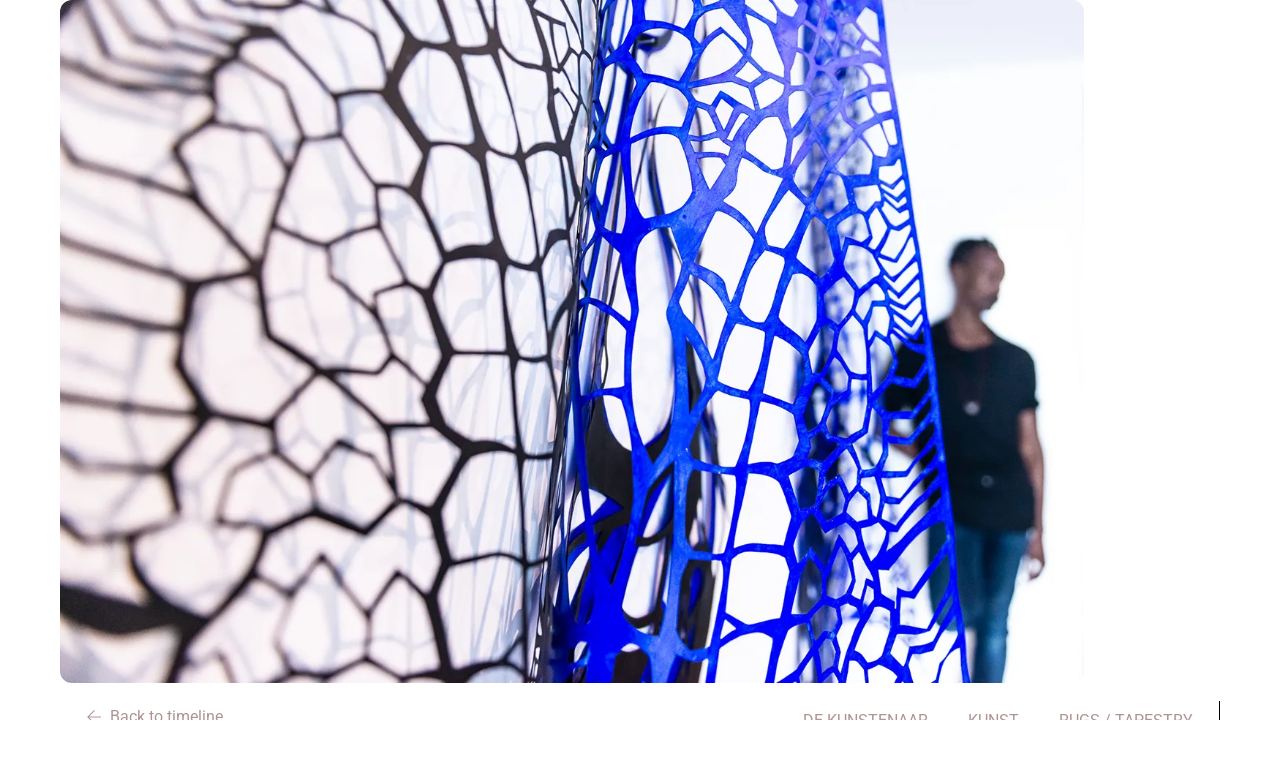

--- FILE ---
content_type: text/html; charset=UTF-8
request_url: https://www.gatera.be/nl/project/paperwork-creations10-atelier-munana-gatera/
body_size: 29125
content:
<!DOCTYPE html>
<html dir="ltr" lang="nl-BE" prefix="og: https://ogp.me/ns#">
<head>
        <meta charset="UTF-8">
        <meta name="viewport" content="width=device-width, initial-scale=1, minimum-scale=1">
        <style id="tb_inline_styles" data-no-optimize="1">.tb_animation_on{overflow-x:hidden}.themify_builder .wow{visibility:hidden;animation-fill-mode:both}[data-tf-animation]{will-change:transform,opacity,visibility}.themify_builder .tf_lax_done{transition-duration:.8s;transition-timing-function:cubic-bezier(.165,.84,.44,1)}[data-sticky-active].tb_sticky_scroll_active{z-index:1}[data-sticky-active].tb_sticky_scroll_active .hide-on-stick{display:none}@media(min-width:1025px){.hide-desktop{width:0!important;height:0!important;padding:0!important;visibility:hidden!important;margin:0!important;display:table-column!important;background:0!important;content-visibility:hidden;overflow:hidden!important}}@media(min-width:769px) and (max-width:1024px){.hide-tablet_landscape{width:0!important;height:0!important;padding:0!important;visibility:hidden!important;margin:0!important;display:table-column!important;background:0!important;content-visibility:hidden;overflow:hidden!important}}@media(min-width:601px) and (max-width:768px){.hide-tablet{width:0!important;height:0!important;padding:0!important;visibility:hidden!important;margin:0!important;display:table-column!important;background:0!important;content-visibility:hidden;overflow:hidden!important}}@media(max-width:600px){.hide-mobile{width:0!important;height:0!important;padding:0!important;visibility:hidden!important;margin:0!important;display:table-column!important;background:0!important;content-visibility:hidden;overflow:hidden!important}}@media(max-width:768px){div.module-gallery-grid{--galn:var(--galt)}}@media(max-width:600px){
                .themify_map.tf_map_loaded{width:100%!important}
                .ui.builder_button,.ui.nav li a{padding:.525em 1.15em}
                .fullheight>.row_inner:not(.tb_col_count_1){min-height:0}
                div.module-gallery-grid{--galn:var(--galm);gap:8px}
            }</style><noscript><style>.themify_builder .wow,.wow .tf_lazy{visibility:visible!important}</style></noscript>            <style id="tf_lazy_style" data-no-optimize="1">
                .tf_svg_lazy{
                    content-visibility:auto;
                    background-size:100% 25%!important;
                    background-repeat:no-repeat!important;
                    background-position:0 0, 0 33.4%,0 66.6%,0 100%!important;
                    transition:filter .3s linear!important;
                    filter:blur(25px)!important;                    transform:translateZ(0)
                }
                .tf_svg_lazy_loaded{
                    filter:blur(0)!important
                }
                [data-lazy]:is(.module,.module_row:not(.tb_first)),.module[data-lazy] .ui,.module_row[data-lazy]:not(.tb_first):is(>.row_inner,.module_column[data-lazy],.module_subrow[data-lazy]){
                    background-image:none!important
                }
            </style>
            <noscript>
                <style>
                    .tf_svg_lazy{
                        display:none!important
                    }
                </style>
            </noscript>
                    <style id="tf_lazy_common" data-no-optimize="1">
                        img{
                max-width:100%;
                height:auto
            }
                                    :where(.tf_in_flx,.tf_flx){display:inline-flex;flex-wrap:wrap;place-items:center}
            .tf_fa,:is(em,i) tf-lottie{display:inline-block;vertical-align:middle}:is(em,i) tf-lottie{width:1.5em;height:1.5em}.tf_fa{width:1em;height:1em;stroke-width:0;stroke:currentColor;overflow:visible;fill:currentColor;pointer-events:none;text-rendering:optimizeSpeed;buffered-rendering:static}#tf_svg symbol{overflow:visible}:where(.tf_lazy){position:relative;visibility:visible;display:block;opacity:.3}.wow .tf_lazy:not(.tf_swiper-slide){visibility:hidden;opacity:1}div.tf_audio_lazy audio{visibility:hidden;height:0;display:inline}.mejs-container{visibility:visible}.tf_iframe_lazy{transition:opacity .3s ease-in-out;min-height:10px}:where(.tf_flx),.tf_swiper-wrapper{display:flex}.tf_swiper-slide{flex-shrink:0;opacity:0;width:100%;height:100%}.tf_swiper-wrapper>br,.tf_lazy.tf_swiper-wrapper .tf_lazy:after,.tf_lazy.tf_swiper-wrapper .tf_lazy:before{display:none}.tf_lazy:after,.tf_lazy:before{content:'';display:inline-block;position:absolute;width:10px!important;height:10px!important;margin:0 3px;top:50%!important;inset-inline:auto 50%!important;border-radius:100%;background-color:currentColor;visibility:visible;animation:tf-hrz-loader infinite .75s cubic-bezier(.2,.68,.18,1.08)}.tf_lazy:after{width:6px!important;height:6px!important;inset-inline:50% auto!important;margin-top:3px;animation-delay:-.4s}@keyframes tf-hrz-loader{0%,100%{transform:scale(1);opacity:1}50%{transform:scale(.1);opacity:.6}}.tf_lazy_lightbox{position:fixed;background:rgba(11,11,11,.8);color:#ccc;top:0;left:0;display:flex;align-items:center;justify-content:center;z-index:999}.tf_lazy_lightbox .tf_lazy:after,.tf_lazy_lightbox .tf_lazy:before{background:#fff}.tf_vd_lazy,tf-lottie{display:flex;flex-wrap:wrap}tf-lottie{aspect-ratio:1.777}.tf_w.tf_vd_lazy video{width:100%;height:auto;position:static;object-fit:cover}
        </style>
        <link type="image/png" href="https://www.gatera.be/wp-content/uploads/2021/10/cropped-logo_favicon_144x144.png" rel="apple-touch-icon" /><link type="image/png" href="https://www.gatera.be/wp-content/uploads/2021/10/cropped-logo_favicon_144x144.png" rel="icon" /><style id="jetpack-boost-critical-css">@media all{body:after{content:url(https://www.gatera.be/wp-content/plugins/instagram-feed/img/sbi-sprite.png);display:none}.trp-flag-image{border-radius:var(--flag-radius,0)!important;aspect-ratio:var(--aspect-ratio,4/3)!important;width:var(--flag-size,18px)!important;display:inline-block!important;height:auto!important}.trp-menu-ls-label .trp-flag-image{margin:-2px 3px}}.tf_clear{clear:both}.tf_textl{text-align:left}.tf_textc{text-align:center}.tf_text_dec{text-decoration:none}.tf_hide{display:none}.tf_hidden{visibility:hidden}.tf_inline_b{display:inline-block}.tf_vmiddle{vertical-align:middle}.tf_mw{max-width:100%}.tf_w{width:100%}:where(.tf_overflow){overflow:hidden}.tf_box{box-sizing:border-box}.tf_rel{position:relative}.tf_clearfix:after{content:"";display:table;clear:both}.tf_scrollbar{scroll-behavior:smooth;--tf_scroll_color:rgba(137,137,137,.2);scrollbar-color:var(--tf_scroll_color) transparent;scrollbar-width:thin}.tf_scrollbar::-webkit-scrollbar{width:var(--tf_scroll_w,10px);height:var(--tf_scroll_h,10px)}.tf_close{position:relative}.tf_close:after,.tf_close:before{content:"";height:100%;width:1px;position:absolute;top:50%;left:50%;transform:translate(-50%,-50%) rotate(45deg);background-color:currentColor}.tf_close:after{transform:translate(-50%,-50%) rotate(-45deg)}iframe{border:0}.screen-reader-text{border:0;clip:rect(1px,1px,1px,1px);clip-path:inset(50%);height:1px;margin:-1px;overflow:hidden;padding:0;position:absolute;width:1px;word-wrap:normal!important}:root{--tb_rounded_corner:12px}.module_column,.module_row,.module_row .module,.module_subrow{box-sizing:border-box;min-width:0;position:relative}.module_row{-webkit-backface-visibility:hidden;backface-visibility:hidden;display:flex;flex-wrap:wrap}.module_subrow,.row_inner{display:grid;--gutter:3.2%;--narrow:1.6%;--align_start:start;--align_center:center;--auto_height:stretch;--align_items:var(--auto_height);--align_content:var(--align_start);--colg:var(--gutter);--c1:1fr;--c2:1fr 1fr;--c3:1fr 1fr 1fr;--col:repeat(auto-fit,minmax(1%,1fr));align-content:var(--align_content);align-items:var(--align_items);gap:var(--rowg,0) var(--colg);grid:var(--row,none)/var(--col);grid-auto-columns:1fr;grid-template-areas:var(--area);--aream2_auto:"col1""col2";--aream3_auto:"col1""col2""col3";--aream5_auto:"col1""col2""col3""col4""col5"}.row_inner{margin:0 auto;width:min(1160px,100%)}.module_row.fullwidth>.row_inner{max-width:100%;width:100%}@supports (-webkit-touch-callout:none){.module_column,.module_row,.module_subrow{background-attachment:scroll!important}}div.module_column{align-content:inherit;align-items:inherit;display:grid;float:none;margin-inline:0;max-width:none;width:auto}.col_align_middle{--align_content:var(--align_center)}.gutter-narrow{--colg:var(--narrow)}.module_column:first-of-type{grid-area:col1}.module_column:nth-of-type(2){grid-area:col2}.module_column:nth-of-type(3){grid-area:col3}.module_column:nth-of-type(4){grid-area:col4}.module_column:nth-of-type(5){grid-area:col5}.module_column:nth-of-type(6){grid-area:col6}.module_column:nth-of-type(7){grid-area:col7}.module_column:nth-of-type(8){grid-area:col8}.module_column:nth-of-type(9){grid-area:col9}.module_column:nth-of-type(10){grid-area:col10}.module_column:nth-of-type(11){grid-area:col11}.module_column:nth-of-type(12){grid-area:col12}.module_column:nth-of-type(13){grid-area:col13}.module_column:nth-of-type(14){grid-area:col14}.module_column:nth-of-type(15){grid-area:col15}.module_column:nth-of-type(16){grid-area:col16}.tb_col_count_1>.module_column{grid-area:auto}.tb_col_count_2{--area:"col1 col2"}.tb_col_count_3{--area:"col1 col2 col3"}.tb_col_count_5{--area:"col1 col2 col3 col4 col5"}.module:after{clear:both;content:"";display:table}.tb_default_color{--tb_pr_color:#555;--tb_pr_bg:#f7f7f7}.module_row .ui{background-color:var(--tb_pr_bg,#f7f7f7);color:var(--tb_pr_color,#555)}.ui.builder_button{border:1px solid rgba(0,0,0,.05);border-radius:var(--tb_app_r,0);font-size:var(--tb_mb_f,1em);line-height:1.35;padding:.625em 1.25em;position:relative}.module_row .module .ui.builder_button{text-decoration:none}.ui.transparent{--tb_pr_bg:transparent;--tb_pr_color:#555;--tb_app_gr:none;--tb_app_shadow:none;border:0;color:inherit}.module-title{font-size:1.4em;margin:0 0 .8em}.module img{border:0;vertical-align:bottom}@media (max-width:1260px){.module-layout-part .row_inner{max-width:100%}.row_inner{max-width:94%}}@media (max-width:760px){.row_inner{max-width:90%}}.screen-reader-text{clip:rect(1px,1px,1px,1px);height:1px;overflow:hidden;position:absolute!important;width:1px;word-wrap:normal!important}.revealing-footer :is(#footerwrap,#tbp_footer){bottom:0;max-height:85vh;overflow:auto;position:sticky;z-index:0}.revealing-footer #body{box-shadow:0 3px 25px 3px rgba(0,0,0,.1);position:relative;z-index:1}.revealing-footer :is(#footerwrap,#tbp_footer):not(.active-revealing){opacity:0;visibility:hidden}.revealing-footer :is(#footerwrap #footer,#tbp_footer>.themify_builder){opacity:.3}.gallery .gallery-item{float:left;box-sizing:border-box;width:auto;padding:0;margin:0;overflow:hidden}.gallery-item img{padding:5px 5px 0 0;vertical-align:top}.gallery:after,.module-gallery-grid:after{content:"";display:table;clear:both}.single-portfolio.single-gallery-layout #content{padding-top:8px}.tf_search_icon{border-radius:50em;line-height:normal;padding:9px 11px 10px}.tf_icon_wrap{font-size:1.2em;left:2px;line-height:1;position:absolute;top:50%;transform:translateY(-50%)}.tf_icon_wrap+input[type=text]{padding-left:2.2em}#searchform{border-bottom:1px solid;font-size:1.2em;margin:0}#searchform #s{background-color:transparent;border:0;border-radius:0;box-shadow:none;letter-spacing:-.04em;margin:0;max-width:none;padding:.45em .45em .45em 1.75em;width:100%}#site-logo{font-size:1.7em;font-style:normal;font-weight:700;letter-spacing:-.04em;line-height:1.2em;margin:.5em auto;padding:0}#site-logo a{color:inherit;text-decoration:none}.single-portfolio #content{padding-top:0}ul{box-sizing:border-box}.entry-content{counter-reset:footnotes}.screen-reader-text{border:0;clip-path:inset(50%);height:1px;margin:-1px;overflow:hidden;padding:0;position:absolute;width:1px;word-wrap:normal!important}html :where(img[class*=wp-image-]){height:auto;max-width:100%}.module-icon .tf_fa{max-width:1em}.module-icon-item{max-width:100%}.module-icon .module-icon-item a,.module-icon-item{display:inline-flex;place-items:center;text-decoration:none}.module-icon span{font-size:var(--tb_mi_s,inherit);margin-inline:.6em}.module-icon em{align-self:baseline;background-color:var(--tb_pr_bg,transparent);color:var(--tb_pr_color,inherit);display:inline-flex;font-size:var(--tb_mi_f,16px);line-height:0;margin-top:calc(var(--tb_mi_size)/9);min-height:var(--tb_mi_size,auto);min-width:var(--tb_mi_size,auto);padding:.5em;place-content:center}.module-icon em{border-radius:var(--tb_mi_r,100%)}.module-icon.small{--tb_mi_size:24px;--tb_mi_f:12px}.module-icon.none em{--tb_pr_bg:transparent;--tb_mi_r:0;color:inherit;padding:.2em}.module-icon.none{--tb_mi_r:0;--tb_mi_f:24px}.module-icon.none.small{--tb_mi_f:18px}.module-image .image-wrap{width:auto}.module-image .image-wrap img{display:inline-block;vertical-align:top}.module-image.image-center .image-wrap{text-align:center}.module-gallery :is(.gallery-icon,.gallery-item img){margin:0;padding:0}.module-gallery-grid{--galn:var(--gald);--galg:15px;--galh:var(--galg);display:grid;gap:var(--galh) var(--galg);grid-template-columns:repeat(var(--galn),1fr)}div.module-gallery-grid .gallery-item{margin:0;text-align:center}.module-buttons-item{font-size:var(--tb_mb_f,1em);gap:.5em}.module-buttons a{gap:inherit}.module.module-buttons .ui{color:var(--tb_pr_color)}.buttons-fullwidth :is(.module-buttons-item,.module-buttons-item a){box-sizing:border-box;place-content:center;width:100%}#footerwrap{border-top:1px solid rgba(0,0,0,.05);padding:54px 0 2em}#footer{font-size:.9em}.footer-block #footerwrap{text-align:center}.footer-text{font-size:.9em;line-height:1.8em;padding:0 0 2em}.footer-widgets .widget{margin:0 0 1.5em}.main-col,.section-col{box-sizing:border-box}@media (max-width:680px){#footerwrap{padding-top:35px}.footer-widgets :is(.col4-2,.col3-1){margin-left:0;max-width:100%;width:100%}}.module-menu-container{text-align:inherit}.ui.nav:not(.rounded){--tb_app_r:initial}.ui.nav:not(.gradient){--tb_app_gr:none}.ui.nav:not(.shadow):not(.embossed){--tb_app_shadow:none}ul.ui.nav{border:0;border-radius:var(--tb_rounded_corner);box-shadow:var(--tb_app_shadow);display:inline-block;margin:0;margin-left:0!important;padding:0}.ui.nav li{background-image:var(--tb_app_gr)}.ui.nav li{border-color:rgba(0,0,0,.05);display:inline-block;margin:0-.25em 0 0;padding:0;position:relative}.ui.nav li a{border-radius:inherit;box-shadow:none;display:inline-block;line-height:130%;padding:.625em 1.25em;text-decoration:none}.ui.nav>li:first-child{border-bottom-left-radius:var(--tb_app_r);border-top-left-radius:var(--tb_app_r)}.ui.nav>li:last-child{border-bottom-right-radius:var(--tb_app_r);border-top-right-radius:var(--tb_app_r)}.ui.nav li:last-child{margin-right:0}.ui.nav li:first-child>a{border-radius:var(--tb_rounded_corner) 0 0 var(--tb_rounded_corner)}.ui.nav li:last-child>a{border-radius:0 var(--tb_rounded_corner) var(--tb_rounded_corner) 0}.module .nav.transparent li,.module .nav.transparent>li>:is(a,a:hover){background:0;border:0;box-shadow:none}.nav.transparent{--tb_pr_color:#555}.module_row .module-layout-part .module_column,.module_row .module-layout-part .row_inner{min-height:inherit}.module-box{margin-bottom:1.5em}.ui.module-box-content{padding:1.5em}a,b,body,br,div,dl,dt,em,form,h2,h3,html,i,img,li,p,span,strong,ul{margin:0;padding:0}a,img{border:0}article,footer,header,nav{display:block}iframe{max-width:100%}:root{--theme_accent:#ed1e24;--theme_input_rounded:12px;--theme_btn_rounded:30px}html{scroll-behavior:smooth}body{background-color:#fff;color:#666;font:1em/1.65em Public Sans,Arial,sans-serif;overflow-wrap:break-word;-webkit-font-smoothing:antialiased;-ms-text-size-adjust:100%;-moz-text-size-adjust:100%;-webkit-text-size-adjust:100%;text-size-adjust:100%}a{color:var(--theme_accent);text-decoration:none}p{margin:0 0 1.3em;padding:0}ul{margin:0 0 1.4em 1.6em}li,ul{padding:0}li{margin:0 0 1em}h2,h3{color:#000;font-weight:700;letter-spacing:-.02em;line-height:1.4em;margin:0 0 .5em;overflow-wrap:normal}h2{letter-spacing:-.03em}h2{font-size:2.3em;line-height:1.3em}h3{font-size:1.7em}input{font-family:inherit;font-size:100%;max-width:100%}input:read-only,input:read-write{-webkit-appearance:none;appearance:none;background:#fff;border:1px solid rgba(0,0,0,.25);border-radius:var(--theme_input_rounded);max-width:100%;padding:.6em}input:read-only,input:read-write{margin:0 1em .6em 0;width:17em}input[type=submit]{-webkit-appearance:none;background-color:var(--theme_accent);border:0;border-radius:var(--theme_btn_rounded);color:#fff;display:inline-block;font-weight:700;padding:.65em 1.6em;width:auto}.post,.post-content,.sidemenu,.widget,img,input{box-sizing:border-box}.col3-1,.col4-2{float:left;margin-left:3.2%}.col4-2{width:48.4%}.col3-1{width:31.2%}:is(.col4-1,.col4-2,.col3-1).first{clear:left;margin-left:0}#pagewrap{overflow-x:clip}.pagewidth{margin:0 auto;max-width:100%;width:1160px}#layout{display:flex;flex-wrap:wrap}#content{padding:5.75%0;width:71%}.sidebar-none #content{width:100%}.sidebar-none #layout{display:block}.sidemenu-active{left:0;position:relative}#headerwrap{background-color:var(--tf_fixed_header_bg,#fff);border-bottom:var(--tf_fixed_header_border,1px solid rgba(0,0,0,.05));color:var(--tf_fixed_header_color,#000);inset-block:var(--tf_fixed_header_p,0 auto);left:0;margin-inline:var(--tf_fixed_header_m,0);min-height:55px;position:var(--tf_fixed_header,absolute);width:var(--tf_fixed_header_w,100%);z-index:999}.fixed-header-enabled{--tf_fixed_header:sticky}#header{overflow:visible;padding:2em 0;position:relative}@supports (-webkit-touch-callout:none){#headerwrap{background-attachment:scroll!important;background-position:50%!important}}.search-button{border-radius:100%;box-sizing:border-box;color:inherit;font-size:19px;line-height:1;margin:0 0 0 3px;padding:10px}a.search-button{text-decoration:none}#main-nav,#main-nav li{margin:0;padding:0}#main-nav li{display:inline-block;list-style:none;position:relative}#main-nav a{color:inherit;display:block;margin:0;padding:.5em .8em;position:relative;text-decoration:none}.header-icons :is(a,a:hover){color:inherit;text-decoration:none}#headerwrap .header-icons>*{vertical-align:middle}.slide-cart .header-icons{min-width:75px;text-align:right}#menu-icon{border-radius:100%;line-height:1em;margin:0 0 0 10px;padding:10px 9px 11px}.menu-icon-inner{border-bottom:2px solid;box-sizing:border-box;height:18px;position:relative;width:22px}.menu-icon-inner:after,.menu-icon-inner:before{border-top:2px solid;content:"";display:block;left:0;position:absolute;top:0;width:100%}.menu-icon-inner:after{top:50%}#menu-icon-close{transform:rotate(0)}.post{margin-bottom:2em;position:relative}.post-content{min-width:120px}.widget{margin:0 0 2.4em}.widget ul{margin:0;padding:0}.widget li{clear:both;list-style:none;margin:0;padding:.4em 0}.widget li:after{clear:both;content:"";display:table}@media (max-width:1260px){h2{font-size:2em}.pagewidth{max-width:94%}#pagewrap,.default_width #layout .row_inner{max-width:100%}}@media (max-width:760px){body .pagewidth{max-width:90%}#layout{flex-wrap:wrap}#content{clear:both;max-width:100%;padding-top:10%;width:100%}}@media (max-width:680px){h2{font-size:1.6em}h3{font-size:1.35em}.col3-1,.col4-2{margin-left:0;max-width:100%;width:100%}#headerwrap .header-icons{right:5%}}.cart-icon,.cart-wrap a{display:inline-block}.cart-wrap a{color:inherit;font-size:inherit;line-height:0;margin:0 0 0 10px;position:relative;text-decoration:none}.cart-wrap a em{border-radius:100%;display:inline-block;font-size:22px;font-style:normal;padding:9px;vertical-align:middle}.cart-wrap .icon-shopping-cart svg{width:1em}.cart-wrap a span{background-color:var(--theme_accent);border-radius:3em;bottom:4px;color:#fff;font-size:10px;line-height:1;padding:2px 5px;position:absolute;right:-2px;text-align:center}.cart-wrap a span:empty{display:none}#slide-cart{display:none}#slide-cart{background-color:#fff;color:#000;height:100%;left:auto;overflow-y:auto;padding:50px 25px 20px;position:fixed;right:-300px;text-align:left;top:0;width:300px;z-index:11111;-webkit-overflow-scrolling:touch}#headerwrap #cart-icon-close{border-radius:100%;color:inherit;display:block;font-size:20px;min-height:1em;min-width:1em;padding:9px;position:absolute;right:8px;text-decoration:none;top:8px}#cart-icon-close:after,#cart-icon-close:before{height:60%}.fixed-header-enabled:not(.transparent-header){--tf_fixed_header_p:auto 100%}#main-nav-wrap{position:relative}#header{text-align:center}#main-nav{margin-top:15px}.themify_builder_content-3562 .tb_mtdh926.module_row>.row_inner{--align_content:var(--align_center)}.themify_builder_content-3562 .tb_mtdh926.module_row{padding-right:10%;padding-left:10%;margin-top:77px}.themify_builder_content-3562 .tb_4qbs927.module_column,.themify_builder_content-3562 .tb_e5jj678.module_column,.themify_builder_content-3562 .tb_joly555.module-text,.themify_builder_content-3562 .tb_od7m185.module_subrow,.themify_builder_content-3562 .tb_yb5k205.module-icon{text-align:right}.themify_builder_content-3562 .tb_yb5k205.module-icon .module-icon-item em,.themify_builder_content-3562 .tb_yb5k205.module-icon span{color:#000}.themify_builder_content-3562 .tb_4vic204.module-text{margin-bottom:0}.themify_builder_content-3562 .tb_m76g781.module-text,.themify_builder_content-3562 .tb_zk5r407.module-text{border-top:1px solid #000;padding-top:20px}.themify_builder_content-3562 .tb_2sad592.module-text{padding-top:30px}.themify_builder_content-3562 .tb_owoz304.module-text .tb_text_wrap,.themify_builder_content-3562 .tb_owoz304.module-text .tb_text_wrap p{background-clip:border-box;background-image:none;color:#8cc53f}.themify_builder_content-3562 .tb_hn3e30.module-buttons .module-buttons-item a{background-image:none;background-color:#000;color:#fff}.themify_builder_content-3562 .tb_2x77677.module_row>.row_inner{--align_content:var(--align_center);--colg:var(--narrow)}.themify_builder_content-3562 .tb_2x77677.module_row{padding-right:10%;padding-left:10%;margin-bottom:2px;padding-top:45px}.themify_builder_content-3562 .tb_69fj537.module-gallery{padding-top:0;padding-bottom:19px;margin-bottom:-11px;width:400px}.themify_builder_content-3562 .tb_69fj537.module-gallery.module-gallery .gallery-icon img{background-color:rgba(0,0,0,.34)}@media (max-width:768px){.themify_builder_content-3562 .tb_mtdh926.module_row>.row_inner{--area:"col1 col2""col3 ."}.themify_builder_content-3562 .tb_2vuz758.module_subrow{--area:"col1""col2"}}@media (max-width:600px){.themify_builder_content-3562 .tb_mtdh926.module_row>.row_inner{--area:var(--aream3_auto)}.themify_builder_content-3562 .tb_2vuz758.module_subrow,.themify_builder_content-3562 .tb_2x77677.module_row>.row_inner{--area:var(--aream2_auto)}}.themify_builder_content-3617 .tb_gnai104.module_row>div.row_inner{border-top-style:none}.themify_builder_content-3617 .tb_gnai104.module_row{text-align:left;border-top-style:none}.themify_builder_content-3617 .tb_7m15999.module-menu.module{text-align:left}.themify_builder_content-3617 .tb_1da8749.module-text a,.themify_builder_content-3617 .tb_qnd2131.module-text a,.themify_builder_content-3617 .tb_ufv7190.module-text a{color:#8a8787}.themify_builder_content-3617 .tb_z0y6553.module-text.module .module-title{font-size:18px;font-family:Roboto;font-weight:300}.themify_builder_content-3617 .tb_1toc151.module-box .ui{background-image:none;background-color:rgba(255,255,255,.3)}@media (max-width:768px){.themify_builder_content-3617 .tb_gnai104.module_row>.row_inner{--area:"col1 col2""col3 col4""col5 ."}}@media (max-width:600px){.themify_builder_content-3617 .tb_gnai104.module_row>.row_inner{--area:var(--aream5_auto)}}.themify_builder_content-740 .tb_f867306{justify-content:end}.themify_builder_content-740 .tb_46hr389.module-icon .module-icon-item em,.themify_builder_content-740 .tb_5zx9390.module-icon .module-icon-item em,.themify_builder_content-740 .tb_7fzv214.module-icon .module-icon-item em{color:#000}.themify_builder_content-740 .tb_46hr389.module-icon,.themify_builder_content-740 .tb_5zx9390.module-icon,.themify_builder_content-740 .tb_7fzv214.module-icon{text-align:left}.themify_builder_content-740 .tb_mugq664{justify-content:center}@media (max-width:600px){.themify_builder_content-740 .tb_lcbm280>.row_inner{--col:none}.themify_builder_content-740 .tb_f867306{gap:0}}body{font-family:Roboto;font-weight:400}#headerwrap{background:0 0;background-color:#fff;border:1px solid rgba(255,255,255,0)}#header{border:none!important;margin-bottom:-100px;text-align:center}body #site-logo a img{width:600px}#site-logo{margin-top:-20px}#main-nav{background-color:transparent;margin-top:-6px;margin-bottom:-10px}#footerwrap{background-image:none;border:none!important}#footer{border:none!important}@media (max-width:1024px){body{font-weight:300}#headerwrap{background:0 0;background-color:#fff;border:1px solid #fff;padding-bottom:40px}#header{border:none!important}body #site-logo a img{width:600px}#main-nav{margin-bottom:-1px}#footerwrap{background:0 0;background-color:#e9e8e4;border:none!important}}@media (max-width:768px){body{font-weight:300}#headerwrap{border:1px solid #fff}#header{border:none!important}body #site-logo a img{width:300px}#site-logo{margin-top:-2px}#footerwrap{background:0 0;background-color:#e9e8e4;border:none!important}}@media (max-width:600px){body{font-weight:300}#headerwrap{border:1px solid #fff}#header{border:none!important}body #site-logo a img{width:250px}#footerwrap{border:none!important}}@media screen and (max-width:900px){#header{height:auto;padding:10px 0 5px}#header{text-align:inherit}#site-logo{clear:both;float:none;margin:0 0 .5em;padding:0;position:static}#site-logo{font-size:24px;margin:5px 10px 5px 0}.header-icons{display:block;position:absolute;right:4%;top:27px;transform:translateY(-50%);z-index:1999}.header-icons a{font-size:1em;text-decoration:none!important}.slide-cart .header-icons{align-items:center;display:flex;flex-direction:row-reverse}.sidemenu{background-color:#fff;color:#000;display:none;height:100%;overflow-y:auto;padding:60px 25px 25px;position:fixed;text-align:left;top:0;width:300px;z-index:11111}#mobile-menu{contain:paint;right:-300px}#headerwrap #menu-icon-close{-webkit-backface-visibility:hidden;backface-visibility:hidden;border-radius:100%;color:inherit;display:block;font-size:20px;min-height:1em;min-width:1em;padding:9px;position:absolute;right:10px;text-decoration:none;top:10px;transform-origin:center}#menu-icon-close:after,#menu-icon-close:before{height:56%}#main-nav-wrap{display:block;margin:1em 0 1.5em;padding:0}#main-nav{background-color:transparent;float:none}#main-nav li{clear:both;display:block;padding:0;width:100%}#headerwrap #main-nav a{background:0;border:0;box-shadow:none;color:inherit;display:block;font-weight:400;line-height:1.5em;margin:0;padding:.6em 0;text-decoration:none;width:auto}#main-nav>li:last-child a{border:0}#headerwrap .sidemenu .search-button{color:inherit}#headerwrap .sidemenu .search-button{margin:0}#main-nav li,.search-button{opacity:0;transform:translateY(40px)!important}#mobile-menu.sidemenu{left:0;opacity:1;overflow-x:hidden;perspective:400px;right:0;transform:translateX(100%);transform-origin:center;visibility:hidden;width:100%}body:not(.mobile-menu-visible) #menu-icon-close{display:none}#main-nav li,.search-button{transform:translate(40px)!important}}@media all{.screen-reader-text{clip:rect(1px,1px,1px,1px);word-wrap:normal!important;border:0;clip-path:inset(50%);height:1px;margin:-1px;overflow:hidden;overflow-wrap:normal!important;padding:0;position:absolute!important;width:1px}}.tf_clear{clear:both}.tf_textl{text-align:left}.tf_textc{text-align:center}.tf_text_dec{text-decoration:none}.tf_hide{display:none}.tf_hidden{visibility:hidden}.tf_inline_b{display:inline-block}.tf_vmiddle{vertical-align:middle}.tf_mw{max-width:100%}.tf_w{width:100%}:where(.tf_overflow){overflow:hidden}.tf_box{box-sizing:border-box}.tf_rel{position:relative}.tf_clearfix:after{content:"";display:table;clear:both}.tf_scrollbar{scroll-behavior:smooth;--tf_scroll_color:rgba(137,137,137,.2);scrollbar-color:var(--tf_scroll_color) transparent;scrollbar-width:thin}.tf_scrollbar::-webkit-scrollbar{width:var(--tf_scroll_w,10px);height:var(--tf_scroll_h,10px)}.tf_close{position:relative}.tf_close:after,.tf_close:before{content:"";height:100%;width:1px;position:absolute;top:50%;left:50%;transform:translate(-50%,-50%) rotate(45deg);background-color:currentColor}.tf_close:after{transform:translate(-50%,-50%) rotate(-45deg)}iframe{border:0}.screen-reader-text{border:0;clip:rect(1px,1px,1px,1px);clip-path:inset(50%);height:1px;margin:-1px;overflow:hidden;padding:0;position:absolute;width:1px;word-wrap:normal!important}:root{--tb_rounded_corner:12px}.module_column,.module_row,.module_row .module,.module_subrow{box-sizing:border-box;min-width:0;position:relative}.module_row{-webkit-backface-visibility:hidden;backface-visibility:hidden;display:flex;flex-wrap:wrap}.module_subrow,.row_inner{display:grid;--gutter:3.2%;--narrow:1.6%;--align_start:start;--align_center:center;--auto_height:stretch;--align_items:var(--auto_height);--align_content:var(--align_start);--colg:var(--gutter);--c1:1fr;--c2:1fr 1fr;--c3:1fr 1fr 1fr;--col:repeat(auto-fit,minmax(1%,1fr));align-content:var(--align_content);align-items:var(--align_items);gap:var(--rowg,0) var(--colg);grid:var(--row,none)/var(--col);grid-auto-columns:1fr;grid-template-areas:var(--area);--aream2_auto:"col1""col2";--aream3_auto:"col1""col2""col3";--aream5_auto:"col1""col2""col3""col4""col5"}.row_inner{margin:0 auto;width:min(1160px,100%)}.module_row.fullwidth>.row_inner{max-width:100%;width:100%}@supports (-webkit-touch-callout:none){.module_column,.module_row,.module_subrow{background-attachment:scroll!important}}div.module_column{align-content:inherit;align-items:inherit;display:grid;float:none;margin-inline:0;max-width:none;width:auto}.col_align_middle{--align_content:var(--align_center)}.gutter-narrow{--colg:var(--narrow)}.module_column:first-of-type{grid-area:col1}.module_column:nth-of-type(2){grid-area:col2}.module_column:nth-of-type(3){grid-area:col3}.module_column:nth-of-type(4){grid-area:col4}.module_column:nth-of-type(5){grid-area:col5}.module_column:nth-of-type(6){grid-area:col6}.module_column:nth-of-type(7){grid-area:col7}.module_column:nth-of-type(8){grid-area:col8}.module_column:nth-of-type(9){grid-area:col9}.module_column:nth-of-type(10){grid-area:col10}.module_column:nth-of-type(11){grid-area:col11}.module_column:nth-of-type(12){grid-area:col12}.module_column:nth-of-type(13){grid-area:col13}.module_column:nth-of-type(14){grid-area:col14}.module_column:nth-of-type(15){grid-area:col15}.module_column:nth-of-type(16){grid-area:col16}.tb_col_count_1>.module_column{grid-area:auto}.tb_col_count_2{--area:"col1 col2"}.tb_col_count_3{--area:"col1 col2 col3"}.tb_col_count_5{--area:"col1 col2 col3 col4 col5"}.module:after{clear:both;content:"";display:table}.tb_default_color{--tb_pr_color:#555;--tb_pr_bg:#f7f7f7}.module_row .ui{background-color:var(--tb_pr_bg,#f7f7f7);color:var(--tb_pr_color,#555)}.ui.builder_button{border:1px solid rgba(0,0,0,.05);border-radius:var(--tb_app_r,0);font-size:var(--tb_mb_f,1em);line-height:1.35;padding:.625em 1.25em;position:relative}.module_row .module .ui.builder_button{text-decoration:none}.ui.transparent{--tb_pr_bg:transparent;--tb_pr_color:#555;--tb_app_gr:none;--tb_app_shadow:none;border:0;color:inherit}.module-title{font-size:1.4em;margin:0 0 .8em}.module img{border:0;vertical-align:bottom}@media (max-width:1260px){.module-layout-part .row_inner{max-width:100%}.row_inner{max-width:94%}}@media (max-width:760px){.row_inner{max-width:90%}}.screen-reader-text{clip:rect(1px,1px,1px,1px);height:1px;overflow:hidden;position:absolute!important;width:1px;word-wrap:normal!important}.revealing-footer :is(#footerwrap,#tbp_footer){bottom:0;max-height:85vh;overflow:auto;position:sticky;z-index:0}.revealing-footer #body{box-shadow:0 3px 25px 3px rgba(0,0,0,.1);position:relative;z-index:1}.revealing-footer :is(#footerwrap,#tbp_footer):not(.active-revealing){opacity:0;visibility:hidden}.revealing-footer :is(#footerwrap #footer,#tbp_footer>.themify_builder){opacity:.3}.gallery .gallery-item{float:left;box-sizing:border-box;width:auto;padding:0;margin:0;overflow:hidden}.gallery-item img{padding:5px 5px 0 0;vertical-align:top}.gallery:after,.module-gallery-grid:after{content:"";display:table;clear:both}.single-portfolio.single-gallery-layout #content{padding-top:8px}.tf_search_icon{border-radius:50em;line-height:normal;padding:9px 11px 10px}.tf_icon_wrap{font-size:1.2em;left:2px;line-height:1;position:absolute;top:50%;transform:translateY(-50%)}.tf_icon_wrap+input[type=text]{padding-left:2.2em}#searchform{border-bottom:1px solid;font-size:1.2em;margin:0}#searchform #s{background-color:transparent;border:0;border-radius:0;box-shadow:none;letter-spacing:-.04em;margin:0;max-width:none;padding:.45em .45em .45em 1.75em;width:100%}#site-logo{font-size:1.7em;font-style:normal;font-weight:700;letter-spacing:-.04em;line-height:1.2em;margin:.5em auto;padding:0}#site-logo a{color:inherit;text-decoration:none}.single-portfolio #content{padding-top:0}ul{box-sizing:border-box}.entry-content{counter-reset:footnotes}.screen-reader-text{border:0;clip-path:inset(50%);height:1px;margin:-1px;overflow:hidden;padding:0;position:absolute;width:1px;word-wrap:normal!important}html :where(img[class*=wp-image-]){height:auto;max-width:100%}.module-icon .tf_fa{max-width:1em}.module-icon-item{max-width:100%}.module-icon .module-icon-item a,.module-icon-item{display:inline-flex;place-items:center;text-decoration:none}.module-icon span{font-size:var(--tb_mi_s,inherit);margin-inline:.6em}.module-icon em{align-self:baseline;background-color:var(--tb_pr_bg,transparent);color:var(--tb_pr_color,inherit);display:inline-flex;font-size:var(--tb_mi_f,16px);line-height:0;margin-top:calc(var(--tb_mi_size)/9);min-height:var(--tb_mi_size,auto);min-width:var(--tb_mi_size,auto);padding:.5em;place-content:center}.module-icon em{border-radius:var(--tb_mi_r,100%)}.module-icon.small{--tb_mi_size:24px;--tb_mi_f:12px}.module-icon.none em{--tb_pr_bg:transparent;--tb_mi_r:0;color:inherit;padding:.2em}.module-icon.none{--tb_mi_r:0;--tb_mi_f:24px}.module-icon.none.small{--tb_mi_f:18px}.module-image .image-wrap{width:auto}.module-image .image-wrap img{display:inline-block;vertical-align:top}.module-image.image-center .image-wrap{text-align:center}.module-buttons-item{font-size:var(--tb_mb_f,1em);gap:.5em}.module-buttons a{gap:inherit}.module.module-buttons .ui{color:var(--tb_pr_color)}.buttons-fullwidth :is(.module-buttons-item,.module-buttons-item a){box-sizing:border-box;place-content:center;width:100%}.module-gallery :is(.gallery-icon,.gallery-item img){margin:0;padding:0}.module-gallery-grid{--galn:var(--gald);--galg:15px;--galh:var(--galg);display:grid;gap:var(--galh) var(--galg);grid-template-columns:repeat(var(--galn),1fr)}div.module-gallery-grid .gallery-item{margin:0;text-align:center}#footerwrap{border-top:1px solid rgba(0,0,0,.05);padding:54px 0 2em}#footer{font-size:.9em}.footer-block #footerwrap{text-align:center}.footer-text{font-size:.9em;line-height:1.8em;padding:0 0 2em}.footer-widgets .widget{margin:0 0 1.5em}.main-col,.section-col{box-sizing:border-box}@media (max-width:680px){#footerwrap{padding-top:35px}.footer-widgets :is(.col4-2,.col3-1){margin-left:0;max-width:100%;width:100%}}.module-menu-container{text-align:inherit}.ui.nav:not(.rounded){--tb_app_r:initial}.ui.nav:not(.gradient){--tb_app_gr:none}.ui.nav:not(.shadow):not(.embossed){--tb_app_shadow:none}ul.ui.nav{border:0;border-radius:var(--tb_rounded_corner);box-shadow:var(--tb_app_shadow);display:inline-block;margin:0;margin-left:0!important;padding:0}.ui.nav li{background-image:var(--tb_app_gr)}.ui.nav li{border-color:rgba(0,0,0,.05);display:inline-block;margin:0-.25em 0 0;padding:0;position:relative}.ui.nav li a{border-radius:inherit;box-shadow:none;display:inline-block;line-height:130%;padding:.625em 1.25em;text-decoration:none}.ui.nav>li:first-child{border-bottom-left-radius:var(--tb_app_r);border-top-left-radius:var(--tb_app_r)}.ui.nav>li:last-child{border-bottom-right-radius:var(--tb_app_r);border-top-right-radius:var(--tb_app_r)}.ui.nav li:last-child{margin-right:0}.ui.nav li:first-child>a{border-radius:var(--tb_rounded_corner) 0 0 var(--tb_rounded_corner)}.ui.nav li:last-child>a{border-radius:0 var(--tb_rounded_corner) var(--tb_rounded_corner) 0}.module .nav.transparent li,.module .nav.transparent>li>:is(a,a:hover){background:0;border:0;box-shadow:none}.nav.transparent{--tb_pr_color:#555}.module_row .module-layout-part .module_column,.module_row .module-layout-part .row_inner{min-height:inherit}.module-box{margin-bottom:1.5em}.ui.module-box-content{padding:1.5em}a,b,body,br,div,dl,dt,em,form,h2,h3,html,i,img,li,p,span,strong,ul{margin:0;padding:0}a,img{border:0}article,footer,header,nav{display:block}iframe{max-width:100%}:root{--theme_accent:#ed1e24;--theme_input_rounded:12px;--theme_btn_rounded:30px}html{scroll-behavior:smooth}body{background-color:#fff;color:#666;font:1em/1.65em Public Sans,Arial,sans-serif;overflow-wrap:break-word;-webkit-font-smoothing:antialiased;-ms-text-size-adjust:100%;-moz-text-size-adjust:100%;-webkit-text-size-adjust:100%;text-size-adjust:100%}a{color:var(--theme_accent);text-decoration:none}p{margin:0 0 1.3em;padding:0}ul{margin:0 0 1.4em 1.6em}li,ul{padding:0}li{margin:0 0 1em}h2,h3{color:#000;font-weight:700;letter-spacing:-.02em;line-height:1.4em;margin:0 0 .5em;overflow-wrap:normal}h2{letter-spacing:-.03em}h2{font-size:2.3em;line-height:1.3em}h3{font-size:1.7em}input{font-family:inherit;font-size:100%;max-width:100%}input:read-only,input:read-write{-webkit-appearance:none;appearance:none;background:#fff;border:1px solid rgba(0,0,0,.25);border-radius:var(--theme_input_rounded);max-width:100%;padding:.6em}input:read-only,input:read-write{margin:0 1em .6em 0;width:17em}input[type=submit]{-webkit-appearance:none;background-color:var(--theme_accent);border:0;border-radius:var(--theme_btn_rounded);color:#fff;display:inline-block;font-weight:700;padding:.65em 1.6em;width:auto}.post,.post-content,.sidemenu,.widget,img,input{box-sizing:border-box}.col3-1,.col4-2{float:left;margin-left:3.2%}.col4-2{width:48.4%}.col3-1{width:31.2%}:is(.col4-1,.col4-2,.col3-1).first{clear:left;margin-left:0}#pagewrap{overflow-x:clip}.pagewidth{margin:0 auto;max-width:100%;width:1160px}#layout{display:flex;flex-wrap:wrap}#content{padding:5.75%0;width:71%}.sidebar-none #content{width:100%}.sidebar-none #layout{display:block}.sidemenu-active{left:0;position:relative}#headerwrap{background-color:var(--tf_fixed_header_bg,#fff);border-bottom:var(--tf_fixed_header_border,1px solid rgba(0,0,0,.05));color:var(--tf_fixed_header_color,#000);inset-block:var(--tf_fixed_header_p,0 auto);left:0;margin-inline:var(--tf_fixed_header_m,0);min-height:55px;position:var(--tf_fixed_header,absolute);width:var(--tf_fixed_header_w,100%);z-index:999}.fixed-header-enabled{--tf_fixed_header:sticky}#header{overflow:visible;padding:2em 0;position:relative}@supports (-webkit-touch-callout:none){#headerwrap{background-attachment:scroll!important;background-position:50%!important}}.search-button{border-radius:100%;box-sizing:border-box;color:inherit;font-size:19px;line-height:1;margin:0 0 0 3px;padding:10px}a.search-button{text-decoration:none}#main-nav,#main-nav li{margin:0;padding:0}#main-nav li{display:inline-block;list-style:none;position:relative}#main-nav a{color:inherit;display:block;margin:0;padding:.5em .8em;position:relative;text-decoration:none}.header-icons :is(a,a:hover){color:inherit;text-decoration:none}#headerwrap .header-icons>*{vertical-align:middle}.slide-cart .header-icons{min-width:75px;text-align:right}#menu-icon{border-radius:100%;line-height:1em;margin:0 0 0 10px;padding:10px 9px 11px}.menu-icon-inner{border-bottom:2px solid;box-sizing:border-box;height:18px;position:relative;width:22px}.menu-icon-inner:after,.menu-icon-inner:before{border-top:2px solid;content:"";display:block;left:0;position:absolute;top:0;width:100%}.menu-icon-inner:after{top:50%}#menu-icon-close{transform:rotate(0)}.post{margin-bottom:2em;position:relative}.post-content{min-width:120px}.widget{margin:0 0 2.4em}.widget ul{margin:0;padding:0}.widget li{clear:both;list-style:none;margin:0;padding:.4em 0}.widget li:after{clear:both;content:"";display:table}@media (max-width:1260px){h2{font-size:2em}.pagewidth{max-width:94%}#pagewrap,.default_width #layout .row_inner{max-width:100%}}@media (max-width:760px){body .pagewidth{max-width:90%}#layout{flex-wrap:wrap}#content{clear:both;max-width:100%;padding-top:10%;width:100%}}@media (max-width:680px){h2{font-size:1.6em}h3{font-size:1.35em}.col3-1,.col4-2{margin-left:0;max-width:100%;width:100%}#headerwrap .header-icons{right:5%}}.cart-icon,.cart-wrap a{display:inline-block}.cart-wrap a{color:inherit;font-size:inherit;line-height:0;margin:0 0 0 10px;position:relative;text-decoration:none}.cart-wrap a em{border-radius:100%;display:inline-block;font-size:22px;font-style:normal;padding:9px;vertical-align:middle}.cart-wrap .icon-shopping-cart svg{width:1em}.cart-wrap a span{background-color:var(--theme_accent);border-radius:3em;bottom:4px;color:#fff;font-size:10px;line-height:1;padding:2px 5px;position:absolute;right:-2px;text-align:center}.cart-wrap a span:empty{display:none}#slide-cart{display:none}#slide-cart{background-color:#fff;color:#000;height:100%;left:auto;overflow-y:auto;padding:50px 25px 20px;position:fixed;right:-300px;text-align:left;top:0;width:300px;z-index:11111;-webkit-overflow-scrolling:touch}#headerwrap #cart-icon-close{border-radius:100%;color:inherit;display:block;font-size:20px;min-height:1em;min-width:1em;padding:9px;position:absolute;right:8px;text-decoration:none;top:8px}#cart-icon-close:after,#cart-icon-close:before{height:60%}.fixed-header-enabled:not(.transparent-header){--tf_fixed_header_p:auto 100%}#main-nav-wrap{position:relative}#header{text-align:center}#main-nav{margin-top:15px}.themify_builder_content-3561 .tb_mtdh926.module_row>.row_inner{--align_content:var(--align_center)}.themify_builder_content-3561 .tb_mtdh926.module_row{padding-right:10%;padding-left:10%;margin-top:77px}.themify_builder_content-3561 .tb_4qbs927.module_column,.themify_builder_content-3561 .tb_hd6l951.module_column,.themify_builder_content-3561 .tb_od7m185.module_subrow,.themify_builder_content-3561 .tb_yb5k205.module-icon{text-align:right}.themify_builder_content-3561 .tb_yb5k205.module-icon .module-icon-item em,.themify_builder_content-3561 .tb_yb5k205.module-icon span{color:#000}.themify_builder_content-3561 .tb_4vic204.module-text{margin-bottom:0}.themify_builder_content-3561 .tb_5pb188.module-text,.themify_builder_content-3561 .tb_zk5r407.module-text{border-top:1px solid #000;padding-top:20px}.themify_builder_content-3561 .tb_2sad592.module-text{padding-top:30px}.themify_builder_content-3561 .tb_owoz304.module-text .tb_text_wrap,.themify_builder_content-3561 .tb_owoz304.module-text .tb_text_wrap p{background-clip:border-box;background-image:none;color:#8cc53f}.themify_builder_content-3561 .tb_hn3e30.module-buttons .module-buttons-item a{background-image:none;background-color:#000;color:#fff}.themify_builder_content-3561 .tb_gf2k950.module_row>.row_inner{--colg:var(--narrow)}.themify_builder_content-3561 .tb_gf2k950.module_row{padding-right:10%;padding-left:10%;margin-bottom:2px;padding-top:98px}.themify_builder_content-3561 .tb_e4hh951.module-text{text-align:left}.themify_builder_content-3561 .tb_l3j9974.module-gallery{padding-bottom:0}.themify_builder_content-3561 .tb_l3j9974.module-gallery.module-gallery .gallery-icon img{background-color:rgba(0,0,0,.34)}@media (max-width:1024px){.themify_builder_content-3561 .tb_mtdh926.module_row>.row_inner{--col:var(--c3)}.themify_builder_content-3561 .tb_2vuz758.module_subrow{--col:var(--c2)}.themify_builder_content-3561 .tb_gf2k950.module_row>.row_inner{--col:var(--c2);--area:"col2 col1"}}@media (max-width:768px){.themify_builder_content-3561 .tb_mtdh926.module_row>.row_inner{--col:var(--c2);--area:"col1 col2""col3 ."}.themify_builder_content-3561 .tb_2vuz758.module_subrow{--col:none;--area:"col1""col2"}}@media (max-width:600px){.themify_builder_content-3561 .tb_mtdh926.module_row>.row_inner{--col:none;--area:var(--aream3_auto)}.themify_builder_content-3561 .tb_2vuz758.module_subrow{--col:var(--c1);--area:var(--aream2_auto)}.themify_builder_content-3561 .tb_gf2k950.module_row>.row_inner{--col:none;--area:"col2""col1"}}.themify_builder_content-3617 .tb_gnai104.module_row>div.row_inner{border-top-style:none}.themify_builder_content-3617 .tb_gnai104.module_row{text-align:left;border-top-style:none}.themify_builder_content-3617 .tb_7m15999.module-menu.module{text-align:left}.themify_builder_content-3617 .tb_1da8749.module-text a,.themify_builder_content-3617 .tb_qnd2131.module-text a,.themify_builder_content-3617 .tb_ufv7190.module-text a{color:#8a8787}.themify_builder_content-3617 .tb_z0y6553.module-text.module .module-title{font-size:18px;font-family:Roboto;font-weight:300}.themify_builder_content-3617 .tb_1toc151.module-box .ui{background-image:none;background-color:rgba(255,255,255,.3)}@media (max-width:768px){.themify_builder_content-3617 .tb_gnai104.module_row>.row_inner{--area:"col1 col2""col3 col4""col5 ."}}@media (max-width:600px){.themify_builder_content-3617 .tb_gnai104.module_row>.row_inner{--area:var(--aream5_auto)}}.themify_builder_content-740 .tb_f867306{justify-content:end}.themify_builder_content-740 .tb_46hr389.module-icon .module-icon-item em,.themify_builder_content-740 .tb_5zx9390.module-icon .module-icon-item em,.themify_builder_content-740 .tb_7fzv214.module-icon .module-icon-item em{color:#000}.themify_builder_content-740 .tb_46hr389.module-icon,.themify_builder_content-740 .tb_5zx9390.module-icon,.themify_builder_content-740 .tb_7fzv214.module-icon{text-align:left}.themify_builder_content-740 .tb_mugq664{justify-content:center}@media (max-width:600px){.themify_builder_content-740 .tb_lcbm280>.row_inner{--col:none}.themify_builder_content-740 .tb_f867306{gap:0}}body{font-family:Roboto;font-weight:400}#headerwrap{background:0 0;background-color:#fff;border:1px solid rgba(255,255,255,0)}#header{border:none!important;margin-bottom:-100px;text-align:center}body #site-logo a img{width:600px}#site-logo{margin-top:-20px}#main-nav{background-color:transparent;margin-top:-6px;margin-bottom:-10px}#footerwrap{background-image:none;border:none!important}#footer{border:none!important}@media (max-width:1024px){body{font-weight:300}#headerwrap{background:0 0;background-color:#fff;border:1px solid #fff;padding-bottom:40px}#header{border:none!important}body #site-logo a img{width:600px}#main-nav{margin-bottom:-1px}#footerwrap{background:0 0;background-color:#e9e8e4;border:none!important}}@media (max-width:768px){body{font-weight:300}#headerwrap{border:1px solid #fff}#header{border:none!important}body #site-logo a img{width:300px}#site-logo{margin-top:-2px}#footerwrap{background:0 0;background-color:#e9e8e4;border:none!important}}@media (max-width:600px){body{font-weight:300}#headerwrap{border:1px solid #fff}#header{border:none!important}body #site-logo a img{width:250px}#footerwrap{border:none!important}}@media screen and (max-width:900px){#header{height:auto;padding:10px 0 5px}#header{text-align:inherit}#site-logo{clear:both;float:none;margin:0 0 .5em;padding:0;position:static}#site-logo{font-size:24px;margin:5px 10px 5px 0}.header-icons{display:block;position:absolute;right:4%;top:27px;transform:translateY(-50%);z-index:1999}.header-icons a{font-size:1em;text-decoration:none!important}.slide-cart .header-icons{align-items:center;display:flex;flex-direction:row-reverse}.sidemenu{background-color:#fff;color:#000;display:none;height:100%;overflow-y:auto;padding:60px 25px 25px;position:fixed;text-align:left;top:0;width:300px;z-index:11111}#mobile-menu{contain:paint;right:-300px}#headerwrap #menu-icon-close{-webkit-backface-visibility:hidden;backface-visibility:hidden;border-radius:100%;color:inherit;display:block;font-size:20px;min-height:1em;min-width:1em;padding:9px;position:absolute;right:10px;text-decoration:none;top:10px;transform-origin:center}#menu-icon-close:after,#menu-icon-close:before{height:56%}#main-nav-wrap{display:block;margin:1em 0 1.5em;padding:0}#main-nav{background-color:transparent;float:none}#main-nav li{clear:both;display:block;padding:0;width:100%}#headerwrap #main-nav a{background:0;border:0;box-shadow:none;color:inherit;display:block;font-weight:400;line-height:1.5em;margin:0;padding:.6em 0;text-decoration:none;width:auto}#main-nav>li:last-child a{border:0}#headerwrap .sidemenu .search-button{color:inherit}#headerwrap .sidemenu .search-button{margin:0}#main-nav li,.search-button{opacity:0;transform:translateY(40px)!important}#mobile-menu.sidemenu{left:0;opacity:1;overflow-x:hidden;perspective:400px;right:0;transform:translateX(100%);transform-origin:center;visibility:hidden;width:100%}body:not(.mobile-menu-visible) #menu-icon-close{display:none}#main-nav li,.search-button{transform:translate(40px)!important}}.tf_clear{clear:both}.tf_textl{text-align:left}.tf_textc{text-align:center}.tf_text_dec{text-decoration:none}.tf_hide{display:none}.tf_hidden{visibility:hidden}.tf_inline_b{display:inline-block}.tf_vmiddle{vertical-align:middle}.tf_mw{max-width:100%}.tf_w{width:100%}:where(.tf_overflow){overflow:hidden}.tf_box{box-sizing:border-box}.tf_rel{position:relative}.tf_clearfix:after{content:"";display:table;clear:both}.tf_scrollbar{scroll-behavior:smooth;--tf_scroll_color:rgba(137,137,137,.2);scrollbar-color:var(--tf_scroll_color) transparent;scrollbar-width:thin}.tf_scrollbar::-webkit-scrollbar{width:var(--tf_scroll_w,10px);height:var(--tf_scroll_h,10px)}.tf_close{position:relative}.tf_close:after,.tf_close:before{content:"";height:100%;width:1px;position:absolute;top:50%;left:50%;transform:translate(-50%,-50%) rotate(45deg);background-color:currentColor}.tf_close:after{transform:translate(-50%,-50%) rotate(-45deg)}iframe{border:0}.screen-reader-text{border:0;clip:rect(1px,1px,1px,1px);clip-path:inset(50%);height:1px;margin:-1px;overflow:hidden;padding:0;position:absolute;width:1px;word-wrap:normal!important}:root{--tb_rounded_corner:12px}.module_column,.module_row,.module_row .module,.module_subrow{box-sizing:border-box;min-width:0;position:relative}.module_row{-webkit-backface-visibility:hidden;backface-visibility:hidden;display:flex;flex-wrap:wrap}.module_subrow,.row_inner{display:grid;--gutter:3.2%;--narrow:1.6%;--align_start:start;--align_center:center;--auto_height:stretch;--align_items:var(--auto_height);--align_content:var(--align_start);--colg:var(--gutter);--c1:1fr;--c2:1fr 1fr;--c3:1fr 1fr 1fr;--col:repeat(auto-fit,minmax(1%,1fr));align-content:var(--align_content);align-items:var(--align_items);gap:var(--rowg,0) var(--colg);grid:var(--row,none)/var(--col);grid-auto-columns:1fr;grid-template-areas:var(--area);--aream2_auto:"col1""col2";--aream3_auto:"col1""col2""col3";--aream5_auto:"col1""col2""col3""col4""col5"}.row_inner{margin:0 auto;width:min(1160px,100%)}.module_row.fullwidth>.row_inner{max-width:100%;width:100%}@supports (-webkit-touch-callout:none){.module_column,.module_row,.module_subrow{background-attachment:scroll!important}}div.module_column{align-content:inherit;align-items:inherit;display:grid;float:none;margin-inline:0;max-width:none;width:auto}.col_align_middle{--align_content:var(--align_center)}.gutter-narrow{--colg:var(--narrow)}.module_column:first-of-type{grid-area:col1}.module_column:nth-of-type(2){grid-area:col2}.module_column:nth-of-type(3){grid-area:col3}.module_column:nth-of-type(4){grid-area:col4}.module_column:nth-of-type(5){grid-area:col5}.module_column:nth-of-type(6){grid-area:col6}.module_column:nth-of-type(7){grid-area:col7}.module_column:nth-of-type(8){grid-area:col8}.module_column:nth-of-type(9){grid-area:col9}.module_column:nth-of-type(10){grid-area:col10}.module_column:nth-of-type(11){grid-area:col11}.module_column:nth-of-type(12){grid-area:col12}.module_column:nth-of-type(13){grid-area:col13}.module_column:nth-of-type(14){grid-area:col14}.module_column:nth-of-type(15){grid-area:col15}.module_column:nth-of-type(16){grid-area:col16}.tb_col_count_1>.module_column{grid-area:auto}.tb_col_count_2{--area:"col1 col2"}.tb_col_count_3{--area:"col1 col2 col3"}.tb_col_count_5{--area:"col1 col2 col3 col4 col5"}.module:after{clear:both;content:"";display:table}.tb_default_color{--tb_pr_color:#555;--tb_pr_bg:#f7f7f7}.module_row .ui{background-color:var(--tb_pr_bg,#f7f7f7);color:var(--tb_pr_color,#555)}.ui.builder_button{border:1px solid rgba(0,0,0,.05);border-radius:var(--tb_app_r,0);font-size:var(--tb_mb_f,1em);line-height:1.35;padding:.625em 1.25em;position:relative}.module_row .module .ui.builder_button{text-decoration:none}.ui.transparent{--tb_pr_bg:transparent;--tb_pr_color:#555;--tb_app_gr:none;--tb_app_shadow:none;border:0;color:inherit}.module-title{font-size:1.4em;margin:0 0 .8em}.module img{border:0;vertical-align:bottom}@media (max-width:1260px){.module-layout-part .row_inner{max-width:100%}.row_inner{max-width:94%}}@media (max-width:760px){.row_inner{max-width:90%}}.screen-reader-text{clip:rect(1px,1px,1px,1px);height:1px;overflow:hidden;position:absolute!important;width:1px;word-wrap:normal!important}.revealing-footer :is(#footerwrap,#tbp_footer){bottom:0;max-height:85vh;overflow:auto;position:sticky;z-index:0}.revealing-footer #body{box-shadow:0 3px 25px 3px rgba(0,0,0,.1);position:relative;z-index:1}.revealing-footer :is(#footerwrap,#tbp_footer):not(.active-revealing){opacity:0;visibility:hidden}.revealing-footer :is(#footerwrap #footer,#tbp_footer>.themify_builder){opacity:.3}.gallery .gallery-item{float:left;box-sizing:border-box;width:auto;padding:0;margin:0;overflow:hidden}.gallery-item img{padding:5px 5px 0 0;vertical-align:top}.gallery:after,.module-gallery-grid:after{content:"";display:table;clear:both}.single-portfolio.single-gallery-layout #content{padding-top:8px}.tf_search_icon{border-radius:50em;line-height:normal;padding:9px 11px 10px}.tf_icon_wrap{font-size:1.2em;left:2px;line-height:1;position:absolute;top:50%;transform:translateY(-50%)}.tf_icon_wrap+input[type=text]{padding-left:2.2em}#searchform{border-bottom:1px solid;font-size:1.2em;margin:0}#searchform #s{background-color:transparent;border:0;border-radius:0;box-shadow:none;letter-spacing:-.04em;margin:0;max-width:none;padding:.45em .45em .45em 1.75em;width:100%}#site-logo{font-size:1.7em;font-style:normal;font-weight:700;letter-spacing:-.04em;line-height:1.2em;margin:.5em auto;padding:0}#site-logo a{color:inherit;text-decoration:none}.single-portfolio #content{padding-top:0}ul{box-sizing:border-box}.entry-content{counter-reset:footnotes}.screen-reader-text{border:0;clip-path:inset(50%);height:1px;margin:-1px;overflow:hidden;padding:0;position:absolute;width:1px;word-wrap:normal!important}html :where(img[class*=wp-image-]){height:auto;max-width:100%}.module-icon .tf_fa{max-width:1em}.module-icon-item{max-width:100%}.module-icon .module-icon-item a,.module-icon-item{display:inline-flex;place-items:center;text-decoration:none}.module-icon span{font-size:var(--tb_mi_s,inherit);margin-inline:.6em}.module-icon em{align-self:baseline;background-color:var(--tb_pr_bg,transparent);color:var(--tb_pr_color,inherit);display:inline-flex;font-size:var(--tb_mi_f,16px);line-height:0;margin-top:calc(var(--tb_mi_size)/9);min-height:var(--tb_mi_size,auto);min-width:var(--tb_mi_size,auto);padding:.5em;place-content:center}.module-icon em{border-radius:var(--tb_mi_r,100%)}.module-icon.small{--tb_mi_size:24px;--tb_mi_f:12px}.module-icon.none em{--tb_pr_bg:transparent;--tb_mi_r:0;color:inherit;padding:.2em}.module-icon.none{--tb_mi_r:0;--tb_mi_f:24px}.module-icon.none.small{--tb_mi_f:18px}.module-image .image-wrap{width:auto}.module-image .image-wrap img{display:inline-block;vertical-align:top}.module-image.image-center .image-wrap{text-align:center}.module-buttons-item{font-size:var(--tb_mb_f,1em);gap:.5em}.module-buttons a{gap:inherit}.module.module-buttons .ui{color:var(--tb_pr_color)}.buttons-fullwidth :is(.module-buttons-item,.module-buttons-item a){box-sizing:border-box;place-content:center;width:100%}.module-gallery :is(.gallery-icon,.gallery-item img){margin:0;padding:0}.module-gallery-grid{--galn:var(--gald);--galg:15px;--galh:var(--galg);display:grid;gap:var(--galh) var(--galg);grid-template-columns:repeat(var(--galn),1fr)}div.module-gallery-grid .gallery-item{margin:0;text-align:center}#footerwrap{border-top:1px solid rgba(0,0,0,.05);padding:54px 0 2em}#footer{font-size:.9em}.footer-block #footerwrap{text-align:center}.footer-text{font-size:.9em;line-height:1.8em;padding:0 0 2em}.footer-widgets .widget{margin:0 0 1.5em}.main-col,.section-col{box-sizing:border-box}@media (max-width:680px){#footerwrap{padding-top:35px}.footer-widgets :is(.col4-2,.col3-1){margin-left:0;max-width:100%;width:100%}}.module-menu-container{text-align:inherit}.ui.nav:not(.rounded){--tb_app_r:initial}.ui.nav:not(.gradient){--tb_app_gr:none}.ui.nav:not(.shadow):not(.embossed){--tb_app_shadow:none}ul.ui.nav{border:0;border-radius:var(--tb_rounded_corner);box-shadow:var(--tb_app_shadow);display:inline-block;margin:0;margin-left:0!important;padding:0}.ui.nav li{background-image:var(--tb_app_gr)}.ui.nav li{border-color:rgba(0,0,0,.05);display:inline-block;margin:0-.25em 0 0;padding:0;position:relative}.ui.nav li a{border-radius:inherit;box-shadow:none;display:inline-block;line-height:130%;padding:.625em 1.25em;text-decoration:none}.ui.nav>li:first-child{border-bottom-left-radius:var(--tb_app_r);border-top-left-radius:var(--tb_app_r)}.ui.nav>li:last-child{border-bottom-right-radius:var(--tb_app_r);border-top-right-radius:var(--tb_app_r)}.ui.nav li:last-child{margin-right:0}.ui.nav li:first-child>a{border-radius:var(--tb_rounded_corner) 0 0 var(--tb_rounded_corner)}.ui.nav li:last-child>a{border-radius:0 var(--tb_rounded_corner) var(--tb_rounded_corner) 0}.module .nav.transparent li,.module .nav.transparent>li>:is(a,a:hover){background:0;border:0;box-shadow:none}.nav.transparent{--tb_pr_color:#555}.module_row .module-layout-part .module_column,.module_row .module-layout-part .row_inner{min-height:inherit}.module-box{margin-bottom:1.5em}.ui.module-box-content{padding:1.5em}a,b,body,br,div,dl,dt,em,form,h2,h3,html,i,img,li,p,span,strong,ul{margin:0;padding:0}a,img{border:0}article,footer,header,nav{display:block}iframe{max-width:100%}:root{--theme_accent:#ed1e24;--theme_input_rounded:12px;--theme_btn_rounded:30px}html{scroll-behavior:smooth}body{background-color:#fff;color:#666;font:1em/1.65em Public Sans,Arial,sans-serif;overflow-wrap:break-word;-webkit-font-smoothing:antialiased;-ms-text-size-adjust:100%;-moz-text-size-adjust:100%;-webkit-text-size-adjust:100%;text-size-adjust:100%}a{color:var(--theme_accent);text-decoration:none}p{margin:0 0 1.3em;padding:0}ul{margin:0 0 1.4em 1.6em}li,ul{padding:0}li{margin:0 0 1em}h2,h3{color:#000;font-weight:700;letter-spacing:-.02em;line-height:1.4em;margin:0 0 .5em;overflow-wrap:normal}h2{letter-spacing:-.03em}h2{font-size:2.3em;line-height:1.3em}h3{font-size:1.7em}input{font-family:inherit;font-size:100%;max-width:100%}input:read-only,input:read-write{-webkit-appearance:none;appearance:none;background:#fff;border:1px solid rgba(0,0,0,.25);border-radius:var(--theme_input_rounded);max-width:100%;padding:.6em}input:read-only,input:read-write{margin:0 1em .6em 0;width:17em}input[type=submit]{-webkit-appearance:none;background-color:var(--theme_accent);border:0;border-radius:var(--theme_btn_rounded);color:#fff;display:inline-block;font-weight:700;padding:.65em 1.6em;width:auto}.post,.post-content,.sidemenu,.widget,img,input{box-sizing:border-box}.col3-1,.col4-2{float:left;margin-left:3.2%}.col4-2{width:48.4%}.col3-1{width:31.2%}:is(.col4-1,.col4-2,.col3-1).first{clear:left;margin-left:0}#pagewrap{overflow-x:clip}.pagewidth{margin:0 auto;max-width:100%;width:1160px}#layout{display:flex;flex-wrap:wrap}#content{padding:5.75%0;width:71%}.sidebar-none #content{width:100%}.sidebar-none #layout{display:block}.sidemenu-active{left:0;position:relative}#headerwrap{background-color:var(--tf_fixed_header_bg,#fff);border-bottom:var(--tf_fixed_header_border,1px solid rgba(0,0,0,.05));color:var(--tf_fixed_header_color,#000);inset-block:var(--tf_fixed_header_p,0 auto);left:0;margin-inline:var(--tf_fixed_header_m,0);min-height:55px;position:var(--tf_fixed_header,absolute);width:var(--tf_fixed_header_w,100%);z-index:999}.fixed-header-enabled{--tf_fixed_header:sticky}#header{overflow:visible;padding:2em 0;position:relative}@supports (-webkit-touch-callout:none){#headerwrap{background-attachment:scroll!important;background-position:50%!important}}.search-button{border-radius:100%;box-sizing:border-box;color:inherit;font-size:19px;line-height:1;margin:0 0 0 3px;padding:10px}a.search-button{text-decoration:none}#main-nav,#main-nav li{margin:0;padding:0}#main-nav li{display:inline-block;list-style:none;position:relative}#main-nav a{color:inherit;display:block;margin:0;padding:.5em .8em;position:relative;text-decoration:none}.header-icons :is(a,a:hover){color:inherit;text-decoration:none}#headerwrap .header-icons>*{vertical-align:middle}.slide-cart .header-icons{min-width:75px;text-align:right}#menu-icon{border-radius:100%;line-height:1em;margin:0 0 0 10px;padding:10px 9px 11px}.menu-icon-inner{border-bottom:2px solid;box-sizing:border-box;height:18px;position:relative;width:22px}.menu-icon-inner:after,.menu-icon-inner:before{border-top:2px solid;content:"";display:block;left:0;position:absolute;top:0;width:100%}.menu-icon-inner:after{top:50%}#menu-icon-close{transform:rotate(0)}.post{margin-bottom:2em;position:relative}.post-content{min-width:120px}.widget{margin:0 0 2.4em}.widget ul{margin:0;padding:0}.widget li{clear:both;list-style:none;margin:0;padding:.4em 0}.widget li:after{clear:both;content:"";display:table}@media (max-width:1260px){h2{font-size:2em}.pagewidth{max-width:94%}#pagewrap,.default_width #layout .row_inner{max-width:100%}}@media (max-width:760px){body .pagewidth{max-width:90%}#layout{flex-wrap:wrap}#content{clear:both;max-width:100%;padding-top:10%;width:100%}}@media (max-width:680px){h2{font-size:1.6em}h3{font-size:1.35em}.col3-1,.col4-2{margin-left:0;max-width:100%;width:100%}#headerwrap .header-icons{right:5%}}.cart-icon,.cart-wrap a{display:inline-block}.cart-wrap a{color:inherit;font-size:inherit;line-height:0;margin:0 0 0 10px;position:relative;text-decoration:none}.cart-wrap a em{border-radius:100%;display:inline-block;font-size:22px;font-style:normal;padding:9px;vertical-align:middle}.cart-wrap .icon-shopping-cart svg{width:1em}.cart-wrap a span{background-color:var(--theme_accent);border-radius:3em;bottom:4px;color:#fff;font-size:10px;line-height:1;padding:2px 5px;position:absolute;right:-2px;text-align:center}.cart-wrap a span:empty{display:none}#slide-cart{display:none}#slide-cart{background-color:#fff;color:#000;height:100%;left:auto;overflow-y:auto;padding:50px 25px 20px;position:fixed;right:-300px;text-align:left;top:0;width:300px;z-index:11111;-webkit-overflow-scrolling:touch}#headerwrap #cart-icon-close{border-radius:100%;color:inherit;display:block;font-size:20px;min-height:1em;min-width:1em;padding:9px;position:absolute;right:8px;text-decoration:none;top:8px}#cart-icon-close:after,#cart-icon-close:before{height:60%}.fixed-header-enabled:not(.transparent-header){--tf_fixed_header_p:auto 100%}#main-nav-wrap{position:relative}#header{text-align:center}#main-nav{margin-top:15px}.themify_builder_content-3560 .tb_mtdh926.module_row>.row_inner{--align_content:var(--align_center)}.themify_builder_content-3560 .tb_mtdh926.module_row{padding-right:10%;padding-left:10%;margin-top:77px}.themify_builder_content-3560 .tb_4qbs927.module_column,.themify_builder_content-3560 .tb_e5jj678.module_column,.themify_builder_content-3560 .tb_joly555.module-text,.themify_builder_content-3560 .tb_od7m185.module_subrow,.themify_builder_content-3560 .tb_yb5k205.module-icon{text-align:right}.themify_builder_content-3560 .tb_yb5k205.module-icon .module-icon-item em,.themify_builder_content-3560 .tb_yb5k205.module-icon span{color:#000}.themify_builder_content-3560 .tb_4vic204.module-text{margin-bottom:0}.themify_builder_content-3560 .tb_tv4d880.module-text,.themify_builder_content-3560 .tb_zk5r407.module-text{border-top:1px solid #000;padding-top:20px}.themify_builder_content-3560 .tb_2sad592.module-text{padding-top:30px}.themify_builder_content-3560 .tb_owoz304.module-text .tb_text_wrap,.themify_builder_content-3560 .tb_owoz304.module-text .tb_text_wrap p{background-clip:border-box;background-image:none;color:#8cc53f}.themify_builder_content-3560 .tb_hn3e30.module-buttons .module-buttons-item a{background-image:none;background-color:#000;color:#fff}.themify_builder_content-3560 .tb_2x77677.module_row>.row_inner{--align_content:var(--align_center);--colg:var(--narrow)}.themify_builder_content-3560 .tb_2x77677.module_row{padding-right:10%;padding-left:10%;margin-bottom:2px;padding-top:45px}.themify_builder_content-3560 .tb_69fj537.module-gallery{padding-top:0;padding-bottom:19px;margin-bottom:-11px;width:400px}.themify_builder_content-3560 .tb_69fj537.module-gallery.module-gallery .gallery-icon img{background-color:rgba(0,0,0,.34)}@media (max-width:1024px){.themify_builder_content-3560 .tb_mtdh926.module_row>.row_inner{--col:var(--c3)}.themify_builder_content-3560 .tb_2vuz758.module_subrow,.themify_builder_content-3560 .tb_2x77677.module_row>.row_inner{--col:var(--c2)}}@media (max-width:768px){.themify_builder_content-3560 .tb_mtdh926.module_row>.row_inner{--col:var(--c2);--area:"col1 col2""col3 ."}.themify_builder_content-3560 .tb_2vuz758.module_subrow{--col:none;--area:"col1""col2"}}@media (max-width:600px){.themify_builder_content-3560 .tb_mtdh926.module_row>.row_inner{--col:none;--area:var(--aream3_auto)}.themify_builder_content-3560 .tb_2vuz758.module_subrow{--col:var(--c1);--area:var(--aream2_auto)}.themify_builder_content-3560 .tb_2x77677.module_row>.row_inner{--col:none;--area:var(--aream2_auto)}}.themify_builder_content-3617 .tb_gnai104.module_row>div.row_inner{border-top-style:none}.themify_builder_content-3617 .tb_gnai104.module_row{text-align:left;border-top-style:none}.themify_builder_content-3617 .tb_7m15999.module-menu.module{text-align:left}.themify_builder_content-3617 .tb_1da8749.module-text a,.themify_builder_content-3617 .tb_qnd2131.module-text a,.themify_builder_content-3617 .tb_ufv7190.module-text a{color:#8a8787}.themify_builder_content-3617 .tb_z0y6553.module-text.module .module-title{font-size:18px;font-family:Roboto;font-weight:300}.themify_builder_content-3617 .tb_1toc151.module-box .ui{background-image:none;background-color:rgba(255,255,255,.3)}@media (max-width:768px){.themify_builder_content-3617 .tb_gnai104.module_row>.row_inner{--area:"col1 col2""col3 col4""col5 ."}}@media (max-width:600px){.themify_builder_content-3617 .tb_gnai104.module_row>.row_inner{--area:var(--aream5_auto)}}.themify_builder_content-740 .tb_f867306{justify-content:end}.themify_builder_content-740 .tb_46hr389.module-icon .module-icon-item em,.themify_builder_content-740 .tb_5zx9390.module-icon .module-icon-item em,.themify_builder_content-740 .tb_7fzv214.module-icon .module-icon-item em{color:#000}.themify_builder_content-740 .tb_46hr389.module-icon,.themify_builder_content-740 .tb_5zx9390.module-icon,.themify_builder_content-740 .tb_7fzv214.module-icon{text-align:left}.themify_builder_content-740 .tb_mugq664{justify-content:center}@media (max-width:600px){.themify_builder_content-740 .tb_lcbm280>.row_inner{--col:none}.themify_builder_content-740 .tb_f867306{gap:0}}body{font-family:Roboto;font-weight:400}#headerwrap{background:0 0;background-color:#fff;border:1px solid rgba(255,255,255,0)}#header{border:none!important;margin-bottom:-100px;text-align:center}body #site-logo a img{width:600px}#site-logo{margin-top:-20px}#main-nav{background-color:transparent;margin-top:-6px;margin-bottom:-10px}#footerwrap{background-image:none;border:none!important}#footer{border:none!important}@media (max-width:1024px){body{font-weight:300}#headerwrap{background:0 0;background-color:#fff;border:1px solid #fff;padding-bottom:40px}#header{border:none!important}body #site-logo a img{width:600px}#main-nav{margin-bottom:-1px}#footerwrap{background:0 0;background-color:#e9e8e4;border:none!important}}@media (max-width:768px){body{font-weight:300}#headerwrap{border:1px solid #fff}#header{border:none!important}body #site-logo a img{width:300px}#site-logo{margin-top:-2px}#footerwrap{background:0 0;background-color:#e9e8e4;border:none!important}}@media (max-width:600px){body{font-weight:300}#headerwrap{border:1px solid #fff}#header{border:none!important}body #site-logo a img{width:250px}#footerwrap{border:none!important}}@media screen and (max-width:900px){#header{height:auto;padding:10px 0 5px}#header{text-align:inherit}#site-logo{clear:both;float:none;margin:0 0 .5em;padding:0;position:static}#site-logo{font-size:24px;margin:5px 10px 5px 0}.header-icons{display:block;position:absolute;right:4%;top:27px;transform:translateY(-50%);z-index:1999}.header-icons a{font-size:1em;text-decoration:none!important}.slide-cart .header-icons{align-items:center;display:flex;flex-direction:row-reverse}.sidemenu{background-color:#fff;color:#000;display:none;height:100%;overflow-y:auto;padding:60px 25px 25px;position:fixed;text-align:left;top:0;width:300px;z-index:11111}#mobile-menu{contain:paint;right:-300px}#headerwrap #menu-icon-close{-webkit-backface-visibility:hidden;backface-visibility:hidden;border-radius:100%;color:inherit;display:block;font-size:20px;min-height:1em;min-width:1em;padding:9px;position:absolute;right:10px;text-decoration:none;top:10px;transform-origin:center}#menu-icon-close:after,#menu-icon-close:before{height:56%}#main-nav-wrap{display:block;margin:1em 0 1.5em;padding:0}#main-nav{background-color:transparent;float:none}#main-nav li{clear:both;display:block;padding:0;width:100%}#headerwrap #main-nav a{background:0;border:0;box-shadow:none;color:inherit;display:block;font-weight:400;line-height:1.5em;margin:0;padding:.6em 0;text-decoration:none;width:auto}#main-nav>li:last-child a{border:0}#headerwrap .sidemenu .search-button{color:inherit}#headerwrap .sidemenu .search-button{margin:0}#main-nav li,.search-button{opacity:0;transform:translateY(40px)!important}#mobile-menu.sidemenu{left:0;opacity:1;overflow-x:hidden;perspective:400px;right:0;transform:translateX(100%);transform-origin:center;visibility:hidden;width:100%}body:not(.mobile-menu-visible) #menu-icon-close{display:none}#main-nav li,.search-button{transform:translate(40px)!important}}.tf_clear{clear:both}.tf_textl{text-align:left}.tf_textc{text-align:center}.tf_text_dec{text-decoration:none}.tf_hide{display:none}.tf_hidden{visibility:hidden}.tf_inline_b{display:inline-block}.tf_vmiddle{vertical-align:middle}.tf_mw{max-width:100%}.tf_w{width:100%}:where(.tf_overflow){overflow:hidden}.tf_box{box-sizing:border-box}.tf_rel{position:relative}.tf_clearfix:after{content:"";display:table;clear:both}.tf_scrollbar{scroll-behavior:smooth;--tf_scroll_color:rgba(137,137,137,.2);scrollbar-color:var(--tf_scroll_color) transparent;scrollbar-width:thin}.tf_scrollbar::-webkit-scrollbar{width:var(--tf_scroll_w,10px);height:var(--tf_scroll_h,10px)}.tf_close{position:relative}.tf_close:after,.tf_close:before{content:"";height:100%;width:1px;position:absolute;top:50%;left:50%;transform:translate(-50%,-50%) rotate(45deg);background-color:currentColor}.tf_close:after{transform:translate(-50%,-50%) rotate(-45deg)}iframe{border:0}.screen-reader-text{border:0;clip:rect(1px,1px,1px,1px);clip-path:inset(50%);height:1px;margin:-1px;overflow:hidden;padding:0;position:absolute;width:1px;word-wrap:normal!important}:root{--tb_rounded_corner:12px}.module_column,.module_row,.module_row .module,.module_subrow{box-sizing:border-box;min-width:0;position:relative}.module_row{-webkit-backface-visibility:hidden;backface-visibility:hidden;display:flex;flex-wrap:wrap}.module_subrow,.row_inner{display:grid;--gutter:3.2%;--narrow:1.6%;--align_start:start;--align_center:center;--auto_height:stretch;--align_items:var(--auto_height);--align_content:var(--align_start);--colg:var(--gutter);--c1:1fr;--c2:1fr 1fr;--c3:1fr 1fr 1fr;--col:repeat(auto-fit,minmax(1%,1fr));align-content:var(--align_content);align-items:var(--align_items);gap:var(--rowg,0) var(--colg);grid:var(--row,none)/var(--col);grid-auto-columns:1fr;grid-template-areas:var(--area);--aream2_auto:"col1""col2";--aream3_auto:"col1""col2""col3";--aream5_auto:"col1""col2""col3""col4""col5"}.row_inner{margin:0 auto;width:min(1160px,100%)}.module_row.fullwidth>.row_inner{max-width:100%;width:100%}@supports (-webkit-touch-callout:none){.module_column,.module_row,.module_subrow{background-attachment:scroll!important}}div.module_column{align-content:inherit;align-items:inherit;display:grid;float:none;margin-inline:0;max-width:none;width:auto}.col_align_middle{--align_content:var(--align_center)}.gutter-narrow{--colg:var(--narrow)}.module_column:first-of-type{grid-area:col1}.module_column:nth-of-type(2){grid-area:col2}.module_column:nth-of-type(3){grid-area:col3}.module_column:nth-of-type(4){grid-area:col4}.module_column:nth-of-type(5){grid-area:col5}.module_column:nth-of-type(6){grid-area:col6}.module_column:nth-of-type(7){grid-area:col7}.module_column:nth-of-type(8){grid-area:col8}.module_column:nth-of-type(9){grid-area:col9}.module_column:nth-of-type(10){grid-area:col10}.module_column:nth-of-type(11){grid-area:col11}.module_column:nth-of-type(12){grid-area:col12}.module_column:nth-of-type(13){grid-area:col13}.module_column:nth-of-type(14){grid-area:col14}.module_column:nth-of-type(15){grid-area:col15}.module_column:nth-of-type(16){grid-area:col16}.tb_col_count_1>.module_column{grid-area:auto}.tb_col_count_2{--area:"col1 col2"}.tb_col_count_3{--area:"col1 col2 col3"}.tb_col_count_5{--area:"col1 col2 col3 col4 col5"}.module:after{clear:both;content:"";display:table}.tb_default_color{--tb_pr_color:#555;--tb_pr_bg:#f7f7f7}.module_row .ui{background-color:var(--tb_pr_bg,#f7f7f7);color:var(--tb_pr_color,#555)}.ui.builder_button{border:1px solid rgba(0,0,0,.05);border-radius:var(--tb_app_r,0);font-size:var(--tb_mb_f,1em);line-height:1.35;padding:.625em 1.25em;position:relative}.module_row .module .ui.builder_button{text-decoration:none}.ui.transparent{--tb_pr_bg:transparent;--tb_pr_color:#555;--tb_app_gr:none;--tb_app_shadow:none;border:0;color:inherit}.module-title{font-size:1.4em;margin:0 0 .8em}.module img{border:0;vertical-align:bottom}@media (max-width:1260px){.module-layout-part .row_inner{max-width:100%}.row_inner{max-width:94%}}@media (max-width:760px){.row_inner{max-width:90%}}.screen-reader-text{clip:rect(1px,1px,1px,1px);height:1px;overflow:hidden;position:absolute!important;width:1px;word-wrap:normal!important}.revealing-footer :is(#footerwrap,#tbp_footer){bottom:0;max-height:85vh;overflow:auto;position:sticky;z-index:0}.revealing-footer #body{box-shadow:0 3px 25px 3px rgba(0,0,0,.1);position:relative;z-index:1}.revealing-footer :is(#footerwrap,#tbp_footer):not(.active-revealing){opacity:0;visibility:hidden}.revealing-footer :is(#footerwrap #footer,#tbp_footer>.themify_builder){opacity:.3}.gallery .gallery-item{float:left;box-sizing:border-box;width:auto;padding:0;margin:0;overflow:hidden}.gallery-item img{padding:5px 5px 0 0;vertical-align:top}.gallery:after,.module-gallery-grid:after{content:"";display:table;clear:both}.single-portfolio.single-gallery-layout #content{padding-top:8px}.tf_search_icon{border-radius:50em;line-height:normal;padding:9px 11px 10px}.tf_icon_wrap{font-size:1.2em;left:2px;line-height:1;position:absolute;top:50%;transform:translateY(-50%)}.tf_icon_wrap+input[type=text]{padding-left:2.2em}#searchform{border-bottom:1px solid;font-size:1.2em;margin:0}#searchform #s{background-color:transparent;border:0;border-radius:0;box-shadow:none;letter-spacing:-.04em;margin:0;max-width:none;padding:.45em .45em .45em 1.75em;width:100%}#site-logo{font-size:1.7em;font-style:normal;font-weight:700;letter-spacing:-.04em;line-height:1.2em;margin:.5em auto;padding:0}#site-logo a{color:inherit;text-decoration:none}.single-portfolio #content{padding-top:0}ul{box-sizing:border-box}.entry-content{counter-reset:footnotes}.screen-reader-text{border:0;clip-path:inset(50%);height:1px;margin:-1px;overflow:hidden;padding:0;position:absolute;width:1px;word-wrap:normal!important}html :where(img[class*=wp-image-]){height:auto;max-width:100%}.module-icon .tf_fa{max-width:1em}.module-icon-item{max-width:100%}.module-icon .module-icon-item a,.module-icon-item{display:inline-flex;place-items:center;text-decoration:none}.module-icon span{font-size:var(--tb_mi_s,inherit);margin-inline:.6em}.module-icon em{align-self:baseline;background-color:var(--tb_pr_bg,transparent);color:var(--tb_pr_color,inherit);display:inline-flex;font-size:var(--tb_mi_f,16px);line-height:0;margin-top:calc(var(--tb_mi_size)/9);min-height:var(--tb_mi_size,auto);min-width:var(--tb_mi_size,auto);padding:.5em;place-content:center}.module-icon em{border-radius:var(--tb_mi_r,100%)}.module-icon.small{--tb_mi_size:24px;--tb_mi_f:12px}.module-icon.none em{--tb_pr_bg:transparent;--tb_mi_r:0;color:inherit;padding:.2em}.module-icon.none{--tb_mi_r:0;--tb_mi_f:24px}.module-icon.none.small{--tb_mi_f:18px}.module-image .image-wrap{width:auto}.module-image .image-wrap img{display:inline-block;vertical-align:top}.module-image.image-center .image-wrap{text-align:center}.module-buttons-item{font-size:var(--tb_mb_f,1em);gap:.5em}.module-buttons a{gap:inherit}.module.module-buttons .ui{color:var(--tb_pr_color)}.buttons-fullwidth :is(.module-buttons-item,.module-buttons-item a){box-sizing:border-box;place-content:center;width:100%}.module-gallery :is(.gallery-icon,.gallery-item img){margin:0;padding:0}.module-gallery-grid{--galn:var(--gald);--galg:15px;--galh:var(--galg);display:grid;gap:var(--galh) var(--galg);grid-template-columns:repeat(var(--galn),1fr)}div.module-gallery-grid .gallery-item{margin:0;text-align:center}#footerwrap{border-top:1px solid rgba(0,0,0,.05);padding:54px 0 2em}#footer{font-size:.9em}.footer-block #footerwrap{text-align:center}.footer-text{font-size:.9em;line-height:1.8em;padding:0 0 2em}.footer-widgets .widget{margin:0 0 1.5em}.main-col,.section-col{box-sizing:border-box}@media (max-width:680px){#footerwrap{padding-top:35px}.footer-widgets :is(.col4-2,.col3-1){margin-left:0;max-width:100%;width:100%}}.module-menu-container{text-align:inherit}.ui.nav:not(.rounded){--tb_app_r:initial}.ui.nav:not(.gradient){--tb_app_gr:none}.ui.nav:not(.shadow):not(.embossed){--tb_app_shadow:none}ul.ui.nav{border:0;border-radius:var(--tb_rounded_corner);box-shadow:var(--tb_app_shadow);display:inline-block;margin:0;margin-left:0!important;padding:0}.ui.nav li{background-image:var(--tb_app_gr)}.ui.nav li{border-color:rgba(0,0,0,.05);display:inline-block;margin:0-.25em 0 0;padding:0;position:relative}.ui.nav li a{border-radius:inherit;box-shadow:none;display:inline-block;line-height:130%;padding:.625em 1.25em;text-decoration:none}.ui.nav>li:first-child{border-bottom-left-radius:var(--tb_app_r);border-top-left-radius:var(--tb_app_r)}.ui.nav>li:last-child{border-bottom-right-radius:var(--tb_app_r);border-top-right-radius:var(--tb_app_r)}.ui.nav li:last-child{margin-right:0}.ui.nav li:first-child>a{border-radius:var(--tb_rounded_corner) 0 0 var(--tb_rounded_corner)}.ui.nav li:last-child>a{border-radius:0 var(--tb_rounded_corner) var(--tb_rounded_corner) 0}.module .nav.transparent li,.module .nav.transparent>li>:is(a,a:hover){background:0;border:0;box-shadow:none}.nav.transparent{--tb_pr_color:#555}.module_row .module-layout-part .module_column,.module_row .module-layout-part .row_inner{min-height:inherit}.module-box{margin-bottom:1.5em}.ui.module-box-content{padding:1.5em}a,b,body,br,div,dl,dt,em,form,h2,h3,html,i,img,li,p,span,strong,ul{margin:0;padding:0}a,img{border:0}article,footer,header,nav{display:block}iframe{max-width:100%}:root{--theme_accent:#ed1e24;--theme_input_rounded:12px;--theme_btn_rounded:30px}html{scroll-behavior:smooth}body{background-color:#fff;color:#666;font:1em/1.65em Public Sans,Arial,sans-serif;overflow-wrap:break-word;-webkit-font-smoothing:antialiased;-ms-text-size-adjust:100%;-moz-text-size-adjust:100%;-webkit-text-size-adjust:100%;text-size-adjust:100%}a{color:var(--theme_accent);text-decoration:none}p{margin:0 0 1.3em;padding:0}ul{margin:0 0 1.4em 1.6em}li,ul{padding:0}li{margin:0 0 1em}h2,h3{color:#000;font-weight:700;letter-spacing:-.02em;line-height:1.4em;margin:0 0 .5em;overflow-wrap:normal}h2{letter-spacing:-.03em}h2{font-size:2.3em;line-height:1.3em}h3{font-size:1.7em}input{font-family:inherit;font-size:100%;max-width:100%}input:read-only,input:read-write{-webkit-appearance:none;appearance:none;background:#fff;border:1px solid rgba(0,0,0,.25);border-radius:var(--theme_input_rounded);max-width:100%;padding:.6em}input:read-only,input:read-write{margin:0 1em .6em 0;width:17em}input[type=submit]{-webkit-appearance:none;background-color:var(--theme_accent);border:0;border-radius:var(--theme_btn_rounded);color:#fff;display:inline-block;font-weight:700;padding:.65em 1.6em;width:auto}.post,.post-content,.sidemenu,.widget,img,input{box-sizing:border-box}.col3-1,.col4-2{float:left;margin-left:3.2%}.col4-2{width:48.4%}.col3-1{width:31.2%}:is(.col4-1,.col4-2,.col3-1).first{clear:left;margin-left:0}#pagewrap{overflow-x:clip}.pagewidth{margin:0 auto;max-width:100%;width:1160px}#layout{display:flex;flex-wrap:wrap}#content{padding:5.75%0;width:71%}.sidebar-none #content{width:100%}.sidebar-none #layout{display:block}.sidemenu-active{left:0;position:relative}#headerwrap{background-color:var(--tf_fixed_header_bg,#fff);border-bottom:var(--tf_fixed_header_border,1px solid rgba(0,0,0,.05));color:var(--tf_fixed_header_color,#000);inset-block:var(--tf_fixed_header_p,0 auto);left:0;margin-inline:var(--tf_fixed_header_m,0);min-height:55px;position:var(--tf_fixed_header,absolute);width:var(--tf_fixed_header_w,100%);z-index:999}.fixed-header-enabled{--tf_fixed_header:sticky}#header{overflow:visible;padding:2em 0;position:relative}@supports (-webkit-touch-callout:none){#headerwrap{background-attachment:scroll!important;background-position:50%!important}}.search-button{border-radius:100%;box-sizing:border-box;color:inherit;font-size:19px;line-height:1;margin:0 0 0 3px;padding:10px}a.search-button{text-decoration:none}#main-nav,#main-nav li{margin:0;padding:0}#main-nav li{display:inline-block;list-style:none;position:relative}#main-nav a{color:inherit;display:block;margin:0;padding:.5em .8em;position:relative;text-decoration:none}.header-icons :is(a,a:hover){color:inherit;text-decoration:none}#headerwrap .header-icons>*{vertical-align:middle}.slide-cart .header-icons{min-width:75px;text-align:right}#menu-icon{border-radius:100%;line-height:1em;margin:0 0 0 10px;padding:10px 9px 11px}.menu-icon-inner{border-bottom:2px solid;box-sizing:border-box;height:18px;position:relative;width:22px}.menu-icon-inner:after,.menu-icon-inner:before{border-top:2px solid;content:"";display:block;left:0;position:absolute;top:0;width:100%}.menu-icon-inner:after{top:50%}#menu-icon-close{transform:rotate(0)}.post{margin-bottom:2em;position:relative}.post-content{min-width:120px}.widget{margin:0 0 2.4em}.widget ul{margin:0;padding:0}.widget li{clear:both;list-style:none;margin:0;padding:.4em 0}.widget li:after{clear:both;content:"";display:table}@media (max-width:1260px){h2{font-size:2em}.pagewidth{max-width:94%}#pagewrap,.default_width #layout .row_inner{max-width:100%}}@media (max-width:760px){body .pagewidth{max-width:90%}#layout{flex-wrap:wrap}#content{clear:both;max-width:100%;padding-top:10%;width:100%}}@media (max-width:680px){h2{font-size:1.6em}h3{font-size:1.35em}.col3-1,.col4-2{margin-left:0;max-width:100%;width:100%}#headerwrap .header-icons{right:5%}}.cart-icon,.cart-wrap a{display:inline-block}.cart-wrap a{color:inherit;font-size:inherit;line-height:0;margin:0 0 0 10px;position:relative;text-decoration:none}.cart-wrap a em{border-radius:100%;display:inline-block;font-size:22px;font-style:normal;padding:9px;vertical-align:middle}.cart-wrap .icon-shopping-cart svg{width:1em}.cart-wrap a span{background-color:var(--theme_accent);border-radius:3em;bottom:4px;color:#fff;font-size:10px;line-height:1;padding:2px 5px;position:absolute;right:-2px;text-align:center}.cart-wrap a span:empty{display:none}#slide-cart{display:none}#slide-cart{background-color:#fff;color:#000;height:100%;left:auto;overflow-y:auto;padding:50px 25px 20px;position:fixed;right:-300px;text-align:left;top:0;width:300px;z-index:11111;-webkit-overflow-scrolling:touch}#headerwrap #cart-icon-close{border-radius:100%;color:inherit;display:block;font-size:20px;min-height:1em;min-width:1em;padding:9px;position:absolute;right:8px;text-decoration:none;top:8px}#cart-icon-close:after,#cart-icon-close:before{height:60%}.fixed-header-enabled:not(.transparent-header){--tf_fixed_header_p:auto 100%}#main-nav-wrap{position:relative}#header{text-align:center}#main-nav{margin-top:15px}.themify_builder_content-3552 .tb_mtdh926.module_row>.row_inner{--align_content:var(--align_center)}.themify_builder_content-3552 .tb_mtdh926.module_row{padding-right:10%;padding-left:10%;margin-top:77px}.themify_builder_content-3552 .tb_4qbs927.module_column,.themify_builder_content-3552 .tb_hd6l951.module_column,.themify_builder_content-3552 .tb_od7m185.module_subrow,.themify_builder_content-3552 .tb_yb5k205.module-icon{text-align:right}.themify_builder_content-3552 .tb_yb5k205.module-icon .module-icon-item em,.themify_builder_content-3552 .tb_yb5k205.module-icon span{color:#000}.themify_builder_content-3552 .tb_4vic204.module-text{margin-bottom:0}.themify_builder_content-3552 .tb_hnse375.module-text,.themify_builder_content-3552 .tb_zk5r407.module-text{border-top:1px solid #000;padding-top:20px}.themify_builder_content-3552 .tb_2sad592.module-text{padding-top:30px}.themify_builder_content-3552 .tb_owoz304.module-text .tb_text_wrap,.themify_builder_content-3552 .tb_owoz304.module-text .tb_text_wrap p{background-clip:border-box;background-image:none;color:#8cc53f}.themify_builder_content-3552 .tb_hn3e30.module-buttons .module-buttons-item a{background-image:none;background-color:#000;color:#fff}.themify_builder_content-3552 .tb_gf2k950.module_row>.row_inner{--colg:var(--narrow)}.themify_builder_content-3552 .tb_gf2k950.module_row{padding-right:10%;padding-left:10%;margin-bottom:2px;padding-top:98px}.themify_builder_content-3552 .tb_e4hh951.module-text{text-align:left}.themify_builder_content-3552 .tb_l3j9974.module-gallery{padding-bottom:0}.themify_builder_content-3552 .tb_l3j9974.module-gallery.module-gallery .gallery-icon img{background-color:rgba(0,0,0,.34)}@media (max-width:1024px){.themify_builder_content-3552 .tb_mtdh926.module_row>.row_inner{--col:var(--c3)}.themify_builder_content-3552 .tb_2vuz758.module_subrow{--col:var(--c2)}.themify_builder_content-3552 .tb_gf2k950.module_row>.row_inner{--col:var(--c2);--area:"col2 col1"}}@media (max-width:768px){.themify_builder_content-3552 .tb_mtdh926.module_row>.row_inner{--col:var(--c2);--area:"col1 col2""col3 ."}.themify_builder_content-3552 .tb_2vuz758.module_subrow{--col:none;--area:"col1""col2"}}@media (max-width:600px){.themify_builder_content-3552 .tb_mtdh926.module_row>.row_inner{--col:none;--area:var(--aream3_auto)}.themify_builder_content-3552 .tb_2vuz758.module_subrow{--col:var(--c1);--area:var(--aream2_auto)}.themify_builder_content-3552 .tb_gf2k950.module_row>.row_inner{--col:none;--area:"col2""col1"}}.themify_builder_content-3617 .tb_gnai104.module_row>div.row_inner{border-top-style:none}.themify_builder_content-3617 .tb_gnai104.module_row{text-align:left;border-top-style:none}.themify_builder_content-3617 .tb_7m15999.module-menu.module{text-align:left}.themify_builder_content-3617 .tb_1da8749.module-text a,.themify_builder_content-3617 .tb_qnd2131.module-text a,.themify_builder_content-3617 .tb_ufv7190.module-text a{color:#8a8787}.themify_builder_content-3617 .tb_z0y6553.module-text.module .module-title{font-size:18px;font-family:Roboto;font-weight:300}.themify_builder_content-3617 .tb_1toc151.module-box .ui{background-image:none;background-color:rgba(255,255,255,.3)}@media (max-width:768px){.themify_builder_content-3617 .tb_gnai104.module_row>.row_inner{--area:"col1 col2""col3 col4""col5 ."}}@media (max-width:600px){.themify_builder_content-3617 .tb_gnai104.module_row>.row_inner{--area:var(--aream5_auto)}}.themify_builder_content-740 .tb_f867306{justify-content:end}.themify_builder_content-740 .tb_46hr389.module-icon .module-icon-item em,.themify_builder_content-740 .tb_5zx9390.module-icon .module-icon-item em,.themify_builder_content-740 .tb_7fzv214.module-icon .module-icon-item em{color:#000}.themify_builder_content-740 .tb_46hr389.module-icon,.themify_builder_content-740 .tb_5zx9390.module-icon,.themify_builder_content-740 .tb_7fzv214.module-icon{text-align:left}.themify_builder_content-740 .tb_mugq664{justify-content:center}@media (max-width:600px){.themify_builder_content-740 .tb_lcbm280>.row_inner{--col:none}.themify_builder_content-740 .tb_f867306{gap:0}}body{font-family:Roboto;font-weight:400}#headerwrap{background:0 0;background-color:#fff;border:1px solid rgba(255,255,255,0)}#header{border:none!important;margin-bottom:-100px;text-align:center}body #site-logo a img{width:600px}#site-logo{margin-top:-20px}#main-nav{background-color:transparent;margin-top:-6px;margin-bottom:-10px}#footerwrap{background-image:none;border:none!important}#footer{border:none!important}@media (max-width:1024px){body{font-weight:300}#headerwrap{background:0 0;background-color:#fff;border:1px solid #fff;padding-bottom:40px}#header{border:none!important}body #site-logo a img{width:600px}#main-nav{margin-bottom:-1px}#footerwrap{background:0 0;background-color:#e9e8e4;border:none!important}}@media (max-width:768px){body{font-weight:300}#headerwrap{border:1px solid #fff}#header{border:none!important}body #site-logo a img{width:300px}#site-logo{margin-top:-2px}#footerwrap{background:0 0;background-color:#e9e8e4;border:none!important}}@media (max-width:600px){body{font-weight:300}#headerwrap{border:1px solid #fff}#header{border:none!important}body #site-logo a img{width:250px}#footerwrap{border:none!important}}@media screen and (max-width:900px){#header{height:auto;padding:10px 0 5px}#header{text-align:inherit}#site-logo{clear:both;float:none;margin:0 0 .5em;padding:0;position:static}#site-logo{font-size:24px;margin:5px 10px 5px 0}.header-icons{display:block;position:absolute;right:4%;top:27px;transform:translateY(-50%);z-index:1999}.header-icons a{font-size:1em;text-decoration:none!important}.slide-cart .header-icons{align-items:center;display:flex;flex-direction:row-reverse}.sidemenu{background-color:#fff;color:#000;display:none;height:100%;overflow-y:auto;padding:60px 25px 25px;position:fixed;text-align:left;top:0;width:300px;z-index:11111}#mobile-menu{contain:paint;right:-300px}#headerwrap #menu-icon-close{-webkit-backface-visibility:hidden;backface-visibility:hidden;border-radius:100%;color:inherit;display:block;font-size:20px;min-height:1em;min-width:1em;padding:9px;position:absolute;right:10px;text-decoration:none;top:10px;transform-origin:center}#menu-icon-close:after,#menu-icon-close:before{height:56%}#main-nav-wrap{display:block;margin:1em 0 1.5em;padding:0}#main-nav{background-color:transparent;float:none}#main-nav li{clear:both;display:block;padding:0;width:100%}#headerwrap #main-nav a{background:0;border:0;box-shadow:none;color:inherit;display:block;font-weight:400;line-height:1.5em;margin:0;padding:.6em 0;text-decoration:none;width:auto}#main-nav>li:last-child a{border:0}#headerwrap .sidemenu .search-button{color:inherit}#headerwrap .sidemenu .search-button{margin:0}#main-nav li,.search-button{opacity:0;transform:translateY(40px)!important}#mobile-menu.sidemenu{left:0;opacity:1;overflow-x:hidden;perspective:400px;right:0;transform:translateX(100%);transform-origin:center;visibility:hidden;width:100%}body:not(.mobile-menu-visible) #menu-icon-close{display:none}#main-nav li,.search-button{transform:translate(40px)!important}}.tf_clear{clear:both}.tf_textl{text-align:left}.tf_textc{text-align:center}.tf_text_dec{text-decoration:none}.tf_hide{display:none}.tf_hidden{visibility:hidden}.tf_inline_b{display:inline-block}.tf_vmiddle{vertical-align:middle}.tf_mw{max-width:100%}.tf_w{width:100%}:where(.tf_overflow){overflow:hidden}.tf_box{box-sizing:border-box}.tf_rel{position:relative}.tf_clearfix:after{content:"";display:table;clear:both}.tf_scrollbar{scroll-behavior:smooth;--tf_scroll_color:rgba(137,137,137,.2);scrollbar-color:var(--tf_scroll_color) transparent;scrollbar-width:thin}.tf_scrollbar::-webkit-scrollbar{width:var(--tf_scroll_w,10px);height:var(--tf_scroll_h,10px)}.tf_close{position:relative}.tf_close:after,.tf_close:before{content:"";height:100%;width:1px;position:absolute;top:50%;left:50%;transform:translate(-50%,-50%) rotate(45deg);background-color:currentColor}.tf_close:after{transform:translate(-50%,-50%) rotate(-45deg)}iframe{border:0}.screen-reader-text{border:0;clip:rect(1px,1px,1px,1px);clip-path:inset(50%);height:1px;margin:-1px;overflow:hidden;padding:0;position:absolute;width:1px;word-wrap:normal!important}:root{--tb_rounded_corner:12px}.module_column,.module_row,.module_row .module,.module_subrow{box-sizing:border-box;min-width:0;position:relative}.module_row{-webkit-backface-visibility:hidden;backface-visibility:hidden;display:flex;flex-wrap:wrap}.module_subrow,.row_inner{display:grid;--gutter:3.2%;--narrow:1.6%;--align_start:start;--align_center:center;--auto_height:stretch;--align_items:var(--auto_height);--align_content:var(--align_start);--colg:var(--gutter);--c1:1fr;--c2:1fr 1fr;--c3:1fr 1fr 1fr;--col:repeat(auto-fit,minmax(1%,1fr));align-content:var(--align_content);align-items:var(--align_items);gap:var(--rowg,0) var(--colg);grid:var(--row,none)/var(--col);grid-auto-columns:1fr;grid-template-areas:var(--area);--aream2_auto:"col1""col2";--aream3_auto:"col1""col2""col3";--aream5_auto:"col1""col2""col3""col4""col5"}.row_inner{margin:0 auto;width:min(1160px,100%)}.module_row.fullwidth>.row_inner{max-width:100%;width:100%}@supports (-webkit-touch-callout:none){.module_column,.module_row,.module_subrow{background-attachment:scroll!important}}div.module_column{align-content:inherit;align-items:inherit;display:grid;float:none;margin-inline:0;max-width:none;width:auto}.col_align_middle{--align_content:var(--align_center)}.gutter-narrow{--colg:var(--narrow)}.module_column:first-of-type{grid-area:col1}.module_column:nth-of-type(2){grid-area:col2}.module_column:nth-of-type(3){grid-area:col3}.module_column:nth-of-type(4){grid-area:col4}.module_column:nth-of-type(5){grid-area:col5}.module_column:nth-of-type(6){grid-area:col6}.module_column:nth-of-type(7){grid-area:col7}.module_column:nth-of-type(8){grid-area:col8}.module_column:nth-of-type(9){grid-area:col9}.module_column:nth-of-type(10){grid-area:col10}.module_column:nth-of-type(11){grid-area:col11}.module_column:nth-of-type(12){grid-area:col12}.module_column:nth-of-type(13){grid-area:col13}.module_column:nth-of-type(14){grid-area:col14}.module_column:nth-of-type(15){grid-area:col15}.module_column:nth-of-type(16){grid-area:col16}.tb_col_count_1>.module_column{grid-area:auto}.tb_col_count_2{--area:"col1 col2"}.tb_col_count_3{--area:"col1 col2 col3"}.tb_col_count_5{--area:"col1 col2 col3 col4 col5"}.module:after{clear:both;content:"";display:table}.tb_default_color{--tb_pr_color:#555;--tb_pr_bg:#f7f7f7}.module_row .ui{background-color:var(--tb_pr_bg,#f7f7f7);color:var(--tb_pr_color,#555)}.ui.builder_button{border:1px solid rgba(0,0,0,.05);border-radius:var(--tb_app_r,0);font-size:var(--tb_mb_f,1em);line-height:1.35;padding:.625em 1.25em;position:relative}.module_row .module .ui.builder_button{text-decoration:none}.ui.transparent{--tb_pr_bg:transparent;--tb_pr_color:#555;--tb_app_gr:none;--tb_app_shadow:none;border:0;color:inherit}.module-title{font-size:1.4em;margin:0 0 .8em}.module img{border:0;vertical-align:bottom}@media (max-width:1260px){.module-layout-part .row_inner{max-width:100%}.row_inner{max-width:94%}}@media (max-width:760px){.row_inner{max-width:90%}}.screen-reader-text{clip:rect(1px,1px,1px,1px);height:1px;overflow:hidden;position:absolute!important;width:1px;word-wrap:normal!important}.revealing-footer :is(#footerwrap,#tbp_footer){bottom:0;max-height:85vh;overflow:auto;position:sticky;z-index:0}.revealing-footer #body{box-shadow:0 3px 25px 3px rgba(0,0,0,.1);position:relative;z-index:1}.revealing-footer :is(#footerwrap,#tbp_footer):not(.active-revealing){opacity:0;visibility:hidden}.revealing-footer :is(#footerwrap #footer,#tbp_footer>.themify_builder){opacity:.3}.gallery .gallery-item{float:left;box-sizing:border-box;width:auto;padding:0;margin:0;overflow:hidden}.gallery-item img{padding:5px 5px 0 0;vertical-align:top}.gallery:after,.module-gallery-grid:after{content:"";display:table;clear:both}.single-portfolio.single-gallery-layout #content{padding-top:8px}.tf_search_icon{border-radius:50em;line-height:normal;padding:9px 11px 10px}.tf_icon_wrap{font-size:1.2em;left:2px;line-height:1;position:absolute;top:50%;transform:translateY(-50%)}.tf_icon_wrap+input[type=text]{padding-left:2.2em}#searchform{border-bottom:1px solid;font-size:1.2em;margin:0}#searchform #s{background-color:transparent;border:0;border-radius:0;box-shadow:none;letter-spacing:-.04em;margin:0;max-width:none;padding:.45em .45em .45em 1.75em;width:100%}#site-logo{font-size:1.7em;font-style:normal;font-weight:700;letter-spacing:-.04em;line-height:1.2em;margin:.5em auto;padding:0}#site-logo a{color:inherit;text-decoration:none}.single-portfolio #content{padding-top:0}ul{box-sizing:border-box}.entry-content{counter-reset:footnotes}.screen-reader-text{border:0;clip-path:inset(50%);height:1px;margin:-1px;overflow:hidden;padding:0;position:absolute;width:1px;word-wrap:normal!important}html :where(img[class*=wp-image-]){height:auto;max-width:100%}.module-icon .tf_fa{max-width:1em}.module-icon-item{max-width:100%}.module-icon .module-icon-item a,.module-icon-item{display:inline-flex;place-items:center;text-decoration:none}.module-icon span{font-size:var(--tb_mi_s,inherit);margin-inline:.6em}.module-icon em{align-self:baseline;background-color:var(--tb_pr_bg,transparent);color:var(--tb_pr_color,inherit);display:inline-flex;font-size:var(--tb_mi_f,16px);line-height:0;margin-top:calc(var(--tb_mi_size)/9);min-height:var(--tb_mi_size,auto);min-width:var(--tb_mi_size,auto);padding:.5em;place-content:center}.module-icon em{border-radius:var(--tb_mi_r,100%)}.module-icon.small{--tb_mi_size:24px;--tb_mi_f:12px}.module-icon.none em{--tb_pr_bg:transparent;--tb_mi_r:0;color:inherit;padding:.2em}.module-icon.none{--tb_mi_r:0;--tb_mi_f:24px}.module-icon.none.small{--tb_mi_f:18px}.module-image .image-wrap{width:auto}.module-image .image-wrap img{display:inline-block;vertical-align:top}.module-image.image-center .image-wrap{text-align:center}.module-gallery :is(.gallery-icon,.gallery-item img){margin:0;padding:0}.module-gallery-grid{--galn:var(--gald);--galg:15px;--galh:var(--galg);display:grid;gap:var(--galh) var(--galg);grid-template-columns:repeat(var(--galn),1fr)}div.module-gallery-grid .gallery-item{margin:0;text-align:center}.module-buttons-item{font-size:var(--tb_mb_f,1em);gap:.5em}.module-buttons a{gap:inherit}.module.module-buttons .ui{color:var(--tb_pr_color)}.buttons-fullwidth :is(.module-buttons-item,.module-buttons-item a){box-sizing:border-box;place-content:center;width:100%}#footerwrap{border-top:1px solid rgba(0,0,0,.05);padding:54px 0 2em}#footer{font-size:.9em}.footer-block #footerwrap{text-align:center}.footer-text{font-size:.9em;line-height:1.8em;padding:0 0 2em}.footer-widgets .widget{margin:0 0 1.5em}.main-col,.section-col{box-sizing:border-box}@media (max-width:680px){#footerwrap{padding-top:35px}.footer-widgets :is(.col4-2,.col3-1){margin-left:0;max-width:100%;width:100%}}.module-menu-container{text-align:inherit}.ui.nav:not(.rounded){--tb_app_r:initial}.ui.nav:not(.gradient){--tb_app_gr:none}.ui.nav:not(.shadow):not(.embossed){--tb_app_shadow:none}ul.ui.nav{border:0;border-radius:var(--tb_rounded_corner);box-shadow:var(--tb_app_shadow);display:inline-block;margin:0;margin-left:0!important;padding:0}.ui.nav li{background-image:var(--tb_app_gr)}.ui.nav li{border-color:rgba(0,0,0,.05);display:inline-block;margin:0-.25em 0 0;padding:0;position:relative}.ui.nav li a{border-radius:inherit;box-shadow:none;display:inline-block;line-height:130%;padding:.625em 1.25em;text-decoration:none}.ui.nav>li:first-child{border-bottom-left-radius:var(--tb_app_r);border-top-left-radius:var(--tb_app_r)}.ui.nav>li:last-child{border-bottom-right-radius:var(--tb_app_r);border-top-right-radius:var(--tb_app_r)}.ui.nav li:last-child{margin-right:0}.ui.nav li:first-child>a{border-radius:var(--tb_rounded_corner) 0 0 var(--tb_rounded_corner)}.ui.nav li:last-child>a{border-radius:0 var(--tb_rounded_corner) var(--tb_rounded_corner) 0}.module .nav.transparent li,.module .nav.transparent>li>:is(a,a:hover){background:0;border:0;box-shadow:none}.nav.transparent{--tb_pr_color:#555}.module_row .module-layout-part .module_column,.module_row .module-layout-part .row_inner{min-height:inherit}.module-box{margin-bottom:1.5em}.ui.module-box-content{padding:1.5em}a,b,body,br,div,dl,dt,em,form,h2,h3,html,i,img,li,p,span,strong,ul{margin:0;padding:0}a,img{border:0}article,footer,header,nav{display:block}iframe{max-width:100%}:root{--theme_accent:#ed1e24;--theme_input_rounded:12px;--theme_btn_rounded:30px}html{scroll-behavior:smooth}body{background-color:#fff;color:#666;font:1em/1.65em Public Sans,Arial,sans-serif;overflow-wrap:break-word;-webkit-font-smoothing:antialiased;-ms-text-size-adjust:100%;-moz-text-size-adjust:100%;-webkit-text-size-adjust:100%;text-size-adjust:100%}a{color:var(--theme_accent);text-decoration:none}p{margin:0 0 1.3em;padding:0}ul{margin:0 0 1.4em 1.6em}li,ul{padding:0}li{margin:0 0 1em}h2,h3{color:#000;font-weight:700;letter-spacing:-.02em;line-height:1.4em;margin:0 0 .5em;overflow-wrap:normal}h2{letter-spacing:-.03em}h2{font-size:2.3em;line-height:1.3em}h3{font-size:1.7em}input{font-family:inherit;font-size:100%;max-width:100%}input:read-only,input:read-write{-webkit-appearance:none;appearance:none;background:#fff;border:1px solid rgba(0,0,0,.25);border-radius:var(--theme_input_rounded);max-width:100%;padding:.6em}input:read-only,input:read-write{margin:0 1em .6em 0;width:17em}input[type=submit]{-webkit-appearance:none;background-color:var(--theme_accent);border:0;border-radius:var(--theme_btn_rounded);color:#fff;display:inline-block;font-weight:700;padding:.65em 1.6em;width:auto}.post,.post-content,.sidemenu,.widget,img,input{box-sizing:border-box}.col3-1,.col4-2{float:left;margin-left:3.2%}.col4-2{width:48.4%}.col3-1{width:31.2%}:is(.col4-1,.col4-2,.col3-1).first{clear:left;margin-left:0}#pagewrap{overflow-x:clip}.pagewidth{margin:0 auto;max-width:100%;width:1160px}#layout{display:flex;flex-wrap:wrap}#content{padding:5.75%0;width:71%}.sidebar-none #content{width:100%}.sidebar-none #layout{display:block}.sidemenu-active{left:0;position:relative}#headerwrap{background-color:var(--tf_fixed_header_bg,#fff);border-bottom:var(--tf_fixed_header_border,1px solid rgba(0,0,0,.05));color:var(--tf_fixed_header_color,#000);inset-block:var(--tf_fixed_header_p,0 auto);left:0;margin-inline:var(--tf_fixed_header_m,0);min-height:55px;position:var(--tf_fixed_header,absolute);width:var(--tf_fixed_header_w,100%);z-index:999}.fixed-header-enabled{--tf_fixed_header:sticky}#header{overflow:visible;padding:2em 0;position:relative}@supports (-webkit-touch-callout:none){#headerwrap{background-attachment:scroll!important;background-position:50%!important}}.search-button{border-radius:100%;box-sizing:border-box;color:inherit;font-size:19px;line-height:1;margin:0 0 0 3px;padding:10px}a.search-button{text-decoration:none}#main-nav,#main-nav li{margin:0;padding:0}#main-nav li{display:inline-block;list-style:none;position:relative}#main-nav a{color:inherit;display:block;margin:0;padding:.5em .8em;position:relative;text-decoration:none}.header-icons :is(a,a:hover){color:inherit;text-decoration:none}#headerwrap .header-icons>*{vertical-align:middle}.slide-cart .header-icons{min-width:75px;text-align:right}#menu-icon{border-radius:100%;line-height:1em;margin:0 0 0 10px;padding:10px 9px 11px}.menu-icon-inner{border-bottom:2px solid;box-sizing:border-box;height:18px;position:relative;width:22px}.menu-icon-inner:after,.menu-icon-inner:before{border-top:2px solid;content:"";display:block;left:0;position:absolute;top:0;width:100%}.menu-icon-inner:after{top:50%}#menu-icon-close{transform:rotate(0)}.post{margin-bottom:2em;position:relative}.post-content{min-width:120px}.widget{margin:0 0 2.4em}.widget ul{margin:0;padding:0}.widget li{clear:both;list-style:none;margin:0;padding:.4em 0}.widget li:after{clear:both;content:"";display:table}@media (max-width:1260px){h2{font-size:2em}.pagewidth{max-width:94%}#pagewrap,.default_width #layout .row_inner{max-width:100%}}@media (max-width:760px){body .pagewidth{max-width:90%}#layout{flex-wrap:wrap}#content{clear:both;max-width:100%;padding-top:10%;width:100%}}@media (max-width:680px){h2{font-size:1.6em}h3{font-size:1.35em}.col3-1,.col4-2{margin-left:0;max-width:100%;width:100%}#headerwrap .header-icons{right:5%}}.cart-icon,.cart-wrap a{display:inline-block}.cart-wrap a{color:inherit;font-size:inherit;line-height:0;margin:0 0 0 10px;position:relative;text-decoration:none}.cart-wrap a em{border-radius:100%;display:inline-block;font-size:22px;font-style:normal;padding:9px;vertical-align:middle}.cart-wrap .icon-shopping-cart svg{width:1em}.cart-wrap a span{background-color:var(--theme_accent);border-radius:3em;bottom:4px;color:#fff;font-size:10px;line-height:1;padding:2px 5px;position:absolute;right:-2px;text-align:center}.cart-wrap a span:empty{display:none}#slide-cart{display:none}#slide-cart{background-color:#fff;color:#000;height:100%;left:auto;overflow-y:auto;padding:50px 25px 20px;position:fixed;right:-300px;text-align:left;top:0;width:300px;z-index:11111;-webkit-overflow-scrolling:touch}#headerwrap #cart-icon-close{border-radius:100%;color:inherit;display:block;font-size:20px;min-height:1em;min-width:1em;padding:9px;position:absolute;right:8px;text-decoration:none;top:8px}#cart-icon-close:after,#cart-icon-close:before{height:60%}.fixed-header-enabled:not(.transparent-header){--tf_fixed_header_p:auto 100%}#main-nav-wrap{position:relative}#header{text-align:center}#main-nav{margin-top:15px}.themify_builder_content-3551 .tb_mtdh926.module_row>.row_inner{--align_content:var(--align_center)}.themify_builder_content-3551 .tb_mtdh926.module_row{padding-right:10%;padding-left:10%;margin-top:77px}.themify_builder_content-3551 .tb_4qbs927.module_column,.themify_builder_content-3551 .tb_hd6l951.module_column,.themify_builder_content-3551 .tb_od7m185.module_subrow,.themify_builder_content-3551 .tb_yb5k205.module-icon{text-align:right}.themify_builder_content-3551 .tb_yb5k205.module-icon .module-icon-item em,.themify_builder_content-3551 .tb_yb5k205.module-icon span{color:#000}.themify_builder_content-3551 .tb_4vic204.module-text{margin-bottom:0}.themify_builder_content-3551 .tb_diqh597.module-text,.themify_builder_content-3551 .tb_zk5r407.module-text{border-top:1px solid #000;padding-top:20px}.themify_builder_content-3551 .tb_2sad592.module-text{padding-top:30px}.themify_builder_content-3551 .tb_owoz304.module-text .tb_text_wrap,.themify_builder_content-3551 .tb_owoz304.module-text .tb_text_wrap p{background-clip:border-box;background-image:none;color:#8cc53f}.themify_builder_content-3551 .tb_hn3e30.module-buttons .module-buttons-item a{background-image:none;background-color:#000;color:#fff}.themify_builder_content-3551 .tb_gf2k950.module_row>.row_inner{--colg:var(--narrow)}.themify_builder_content-3551 .tb_gf2k950.module_row{padding-right:10%;padding-left:10%;margin-bottom:2px;padding-top:98px}.themify_builder_content-3551 .tb_e4hh951.module-text{text-align:left}.themify_builder_content-3551 .tb_l3j9974.module-gallery{padding-bottom:0}.themify_builder_content-3551 .tb_l3j9974.module-gallery.module-gallery .gallery-icon img{background-color:rgba(0,0,0,.34)}@media (max-width:1024px){.themify_builder_content-3551 .tb_mtdh926.module_row>.row_inner{--col:var(--c3)}.themify_builder_content-3551 .tb_2vuz758.module_subrow{--col:var(--c2)}.themify_builder_content-3551 .tb_gf2k950.module_row>.row_inner{--col:var(--c2);--area:"col2 col1"}}@media (max-width:768px){.themify_builder_content-3551 .tb_mtdh926.module_row>.row_inner{--col:var(--c2);--area:"col1 col2""col3 ."}.themify_builder_content-3551 .tb_2vuz758.module_subrow{--col:none;--area:"col1""col2"}}@media (max-width:600px){.themify_builder_content-3551 .tb_mtdh926.module_row>.row_inner{--col:none;--area:var(--aream3_auto)}.themify_builder_content-3551 .tb_2vuz758.module_subrow{--col:var(--c1);--area:var(--aream2_auto)}.themify_builder_content-3551 .tb_gf2k950.module_row>.row_inner{--col:none;--area:"col2""col1"}}.themify_builder_content-3617 .tb_gnai104.module_row>div.row_inner{border-top-style:none}.themify_builder_content-3617 .tb_gnai104.module_row{text-align:left;border-top-style:none}.themify_builder_content-3617 .tb_7m15999.module-menu.module{text-align:left}.themify_builder_content-3617 .tb_1da8749.module-text a,.themify_builder_content-3617 .tb_qnd2131.module-text a,.themify_builder_content-3617 .tb_ufv7190.module-text a{color:#8a8787}.themify_builder_content-3617 .tb_z0y6553.module-text.module .module-title{font-size:18px;font-family:Roboto;font-weight:300}.themify_builder_content-3617 .tb_1toc151.module-box .ui{background-image:none;background-color:rgba(255,255,255,.3)}@media (max-width:768px){.themify_builder_content-3617 .tb_gnai104.module_row>.row_inner{--area:"col1 col2""col3 col4""col5 ."}}@media (max-width:600px){.themify_builder_content-3617 .tb_gnai104.module_row>.row_inner{--area:var(--aream5_auto)}}.themify_builder_content-740 .tb_f867306{justify-content:end}.themify_builder_content-740 .tb_46hr389.module-icon .module-icon-item em,.themify_builder_content-740 .tb_5zx9390.module-icon .module-icon-item em,.themify_builder_content-740 .tb_7fzv214.module-icon .module-icon-item em{color:#000}.themify_builder_content-740 .tb_46hr389.module-icon,.themify_builder_content-740 .tb_5zx9390.module-icon,.themify_builder_content-740 .tb_7fzv214.module-icon{text-align:left}.themify_builder_content-740 .tb_mugq664{justify-content:center}@media (max-width:600px){.themify_builder_content-740 .tb_lcbm280>.row_inner{--col:none}.themify_builder_content-740 .tb_f867306{gap:0}}body{font-family:Roboto;font-weight:400}#headerwrap{background:0 0;background-color:#fff;border:1px solid rgba(255,255,255,0)}#header{border:none!important;margin-bottom:-100px;text-align:center}body #site-logo a img{width:600px}#site-logo{margin-top:-20px}#main-nav{background-color:transparent;margin-top:-6px;margin-bottom:-10px}#footerwrap{background-image:none;border:none!important}#footer{border:none!important}@media (max-width:1024px){body{font-weight:300}#headerwrap{background:0 0;background-color:#fff;border:1px solid #fff;padding-bottom:40px}#header{border:none!important}body #site-logo a img{width:600px}#main-nav{margin-bottom:-1px}#footerwrap{background:0 0;background-color:#e9e8e4;border:none!important}}@media (max-width:768px){body{font-weight:300}#headerwrap{border:1px solid #fff}#header{border:none!important}body #site-logo a img{width:300px}#site-logo{margin-top:-2px}#footerwrap{background:0 0;background-color:#e9e8e4;border:none!important}}@media (max-width:600px){body{font-weight:300}#headerwrap{border:1px solid #fff}#header{border:none!important}body #site-logo a img{width:250px}#footerwrap{border:none!important}}@media screen and (max-width:900px){#header{height:auto;padding:10px 0 5px}#header{text-align:inherit}#site-logo{clear:both;float:none;margin:0 0 .5em;padding:0;position:static}#site-logo{font-size:24px;margin:5px 10px 5px 0}.header-icons{display:block;position:absolute;right:4%;top:27px;transform:translateY(-50%);z-index:1999}.header-icons a{font-size:1em;text-decoration:none!important}.slide-cart .header-icons{align-items:center;display:flex;flex-direction:row-reverse}.sidemenu{background-color:#fff;color:#000;display:none;height:100%;overflow-y:auto;padding:60px 25px 25px;position:fixed;text-align:left;top:0;width:300px;z-index:11111}#mobile-menu{contain:paint;right:-300px}#headerwrap #menu-icon-close{-webkit-backface-visibility:hidden;backface-visibility:hidden;border-radius:100%;color:inherit;display:block;font-size:20px;min-height:1em;min-width:1em;padding:9px;position:absolute;right:10px;text-decoration:none;top:10px;transform-origin:center}#menu-icon-close:after,#menu-icon-close:before{height:56%}#main-nav-wrap{display:block;margin:1em 0 1.5em;padding:0}#main-nav{background-color:transparent;float:none}#main-nav li{clear:both;display:block;padding:0;width:100%}#headerwrap #main-nav a{background:0;border:0;box-shadow:none;color:inherit;display:block;font-weight:400;line-height:1.5em;margin:0;padding:.6em 0;text-decoration:none;width:auto}#main-nav>li:last-child a{border:0}#headerwrap .sidemenu .search-button{color:inherit}#headerwrap .sidemenu .search-button{margin:0}#main-nav li,.search-button{opacity:0;transform:translateY(40px)!important}#mobile-menu.sidemenu{left:0;opacity:1;overflow-x:hidden;perspective:400px;right:0;transform:translateX(100%);transform-origin:center;visibility:hidden;width:100%}body:not(.mobile-menu-visible) #menu-icon-close{display:none}#main-nav li,.search-button{transform:translate(40px)!important}}.tf_clear{clear:both}.tf_textl{text-align:left}.tf_textc{text-align:center}.tf_text_dec{text-decoration:none}.tf_hide{display:none}.tf_hidden{visibility:hidden}.tf_inline_b{display:inline-block}.tf_vmiddle{vertical-align:middle}.tf_mw{max-width:100%}.tf_w{width:100%}:where(.tf_overflow){overflow:hidden}.tf_box{box-sizing:border-box}.tf_rel{position:relative}.tf_clearfix:after{content:"";display:table;clear:both}.tf_scrollbar{scroll-behavior:smooth;--tf_scroll_color:rgba(137,137,137,.2);scrollbar-color:var(--tf_scroll_color) transparent;scrollbar-width:thin}.tf_scrollbar::-webkit-scrollbar{width:var(--tf_scroll_w,10px);height:var(--tf_scroll_h,10px)}.tf_close{position:relative}.tf_close:after,.tf_close:before{content:"";height:100%;width:1px;position:absolute;top:50%;left:50%;transform:translate(-50%,-50%) rotate(45deg);background-color:currentColor}.tf_close:after{transform:translate(-50%,-50%) rotate(-45deg)}iframe{border:0}.screen-reader-text{border:0;clip:rect(1px,1px,1px,1px);clip-path:inset(50%);height:1px;margin:-1px;overflow:hidden;padding:0;position:absolute;width:1px;word-wrap:normal!important}:root{--tb_rounded_corner:12px}.module_column,.module_row,.module_row .module,.module_subrow{box-sizing:border-box;min-width:0;position:relative}.module_row{-webkit-backface-visibility:hidden;backface-visibility:hidden;display:flex;flex-wrap:wrap}.module_subrow,.row_inner{display:grid;--gutter:3.2%;--narrow:1.6%;--align_start:start;--align_center:center;--auto_height:stretch;--align_items:var(--auto_height);--align_content:var(--align_start);--colg:var(--gutter);--c1:1fr;--c2:1fr 1fr;--c3:1fr 1fr 1fr;--col:repeat(auto-fit,minmax(1%,1fr));align-content:var(--align_content);align-items:var(--align_items);gap:var(--rowg,0) var(--colg);grid:var(--row,none)/var(--col);grid-auto-columns:1fr;grid-template-areas:var(--area);--aream2_auto:"col1""col2";--aream3_auto:"col1""col2""col3";--aream5_auto:"col1""col2""col3""col4""col5"}.row_inner{margin:0 auto;width:min(1160px,100%)}.module_row.fullwidth>.row_inner{max-width:100%;width:100%}@supports (-webkit-touch-callout:none){.module_column,.module_row,.module_subrow{background-attachment:scroll!important}}div.module_column{align-content:inherit;align-items:inherit;display:grid;float:none;margin-inline:0;max-width:none;width:auto}.col_align_middle{--align_content:var(--align_center)}.gutter-narrow{--colg:var(--narrow)}.module_column:first-of-type{grid-area:col1}.module_column:nth-of-type(2){grid-area:col2}.module_column:nth-of-type(3){grid-area:col3}.module_column:nth-of-type(4){grid-area:col4}.module_column:nth-of-type(5){grid-area:col5}.module_column:nth-of-type(6){grid-area:col6}.module_column:nth-of-type(7){grid-area:col7}.module_column:nth-of-type(8){grid-area:col8}.module_column:nth-of-type(9){grid-area:col9}.module_column:nth-of-type(10){grid-area:col10}.module_column:nth-of-type(11){grid-area:col11}.module_column:nth-of-type(12){grid-area:col12}.module_column:nth-of-type(13){grid-area:col13}.module_column:nth-of-type(14){grid-area:col14}.module_column:nth-of-type(15){grid-area:col15}.module_column:nth-of-type(16){grid-area:col16}.tb_col_count_1>.module_column{grid-area:auto}.tb_col_count_2{--area:"col1 col2"}.tb_col_count_3{--area:"col1 col2 col3"}.tb_col_count_5{--area:"col1 col2 col3 col4 col5"}.module:after{clear:both;content:"";display:table}.tb_default_color{--tb_pr_color:#555;--tb_pr_bg:#f7f7f7}.module_row .ui{background-color:var(--tb_pr_bg,#f7f7f7);color:var(--tb_pr_color,#555)}.ui.builder_button{border:1px solid rgba(0,0,0,.05);border-radius:var(--tb_app_r,0);font-size:var(--tb_mb_f,1em);line-height:1.35;padding:.625em 1.25em;position:relative}.module_row .module .ui.builder_button{text-decoration:none}.ui.transparent{--tb_pr_bg:transparent;--tb_pr_color:#555;--tb_app_gr:none;--tb_app_shadow:none;border:0;color:inherit}.module-title{font-size:1.4em;margin:0 0 .8em}.module img{border:0;vertical-align:bottom}@media (max-width:1260px){.module-layout-part .row_inner{max-width:100%}.row_inner{max-width:94%}}@media (max-width:760px){.row_inner{max-width:90%}}.screen-reader-text{clip:rect(1px,1px,1px,1px);height:1px;overflow:hidden;position:absolute!important;width:1px;word-wrap:normal!important}.revealing-footer :is(#footerwrap,#tbp_footer){bottom:0;max-height:85vh;overflow:auto;position:sticky;z-index:0}.revealing-footer #body{box-shadow:0 3px 25px 3px rgba(0,0,0,.1);position:relative;z-index:1}.revealing-footer :is(#footerwrap,#tbp_footer):not(.active-revealing){opacity:0;visibility:hidden}.revealing-footer :is(#footerwrap #footer,#tbp_footer>.themify_builder){opacity:.3}.gallery .gallery-item{float:left;box-sizing:border-box;width:auto;padding:0;margin:0;overflow:hidden}.gallery-item img{padding:5px 5px 0 0;vertical-align:top}.gallery:after,.module-gallery-grid:after{content:"";display:table;clear:both}.single-portfolio.single-gallery-layout #content{padding-top:8px}.tf_search_icon{border-radius:50em;line-height:normal;padding:9px 11px 10px}.tf_icon_wrap{font-size:1.2em;left:2px;line-height:1;position:absolute;top:50%;transform:translateY(-50%)}.tf_icon_wrap+input[type=text]{padding-left:2.2em}#searchform{border-bottom:1px solid;font-size:1.2em;margin:0}#searchform #s{background-color:transparent;border:0;border-radius:0;box-shadow:none;letter-spacing:-.04em;margin:0;max-width:none;padding:.45em .45em .45em 1.75em;width:100%}#site-logo{font-size:1.7em;font-style:normal;font-weight:700;letter-spacing:-.04em;line-height:1.2em;margin:.5em auto;padding:0}#site-logo a{color:inherit;text-decoration:none}.single-portfolio #content{padding-top:0}ul{box-sizing:border-box}.entry-content{counter-reset:footnotes}.screen-reader-text{border:0;clip-path:inset(50%);height:1px;margin:-1px;overflow:hidden;padding:0;position:absolute;width:1px;word-wrap:normal!important}html :where(img[class*=wp-image-]){height:auto;max-width:100%}.module-icon .tf_fa{max-width:1em}.module-icon-item{max-width:100%}.module-icon .module-icon-item a,.module-icon-item{display:inline-flex;place-items:center;text-decoration:none}.module-icon span{font-size:var(--tb_mi_s,inherit);margin-inline:.6em}.module-icon em{align-self:baseline;background-color:var(--tb_pr_bg,transparent);color:var(--tb_pr_color,inherit);display:inline-flex;font-size:var(--tb_mi_f,16px);line-height:0;margin-top:calc(var(--tb_mi_size)/9);min-height:var(--tb_mi_size,auto);min-width:var(--tb_mi_size,auto);padding:.5em;place-content:center}.module-icon em{border-radius:var(--tb_mi_r,100%)}.module-icon.small{--tb_mi_size:24px;--tb_mi_f:12px}.module-icon.none em{--tb_pr_bg:transparent;--tb_mi_r:0;color:inherit;padding:.2em}.module-icon.none{--tb_mi_r:0;--tb_mi_f:24px}.module-icon.none.small{--tb_mi_f:18px}.module-image .image-wrap{width:auto}.module-image .image-wrap img{display:inline-block;vertical-align:top}.module-image.image-center .image-wrap{text-align:center}.module-gallery :is(.gallery-icon,.gallery-item img){margin:0;padding:0}.module-gallery-grid{--galn:var(--gald);--galg:15px;--galh:var(--galg);display:grid;gap:var(--galh) var(--galg);grid-template-columns:repeat(var(--galn),1fr)}div.module-gallery-grid .gallery-item{margin:0;text-align:center}.module-buttons-item{font-size:var(--tb_mb_f,1em);gap:.5em}.module-buttons a{gap:inherit}.module.module-buttons .ui{color:var(--tb_pr_color)}.buttons-fullwidth :is(.module-buttons-item,.module-buttons-item a){box-sizing:border-box;place-content:center;width:100%}#footerwrap{border-top:1px solid rgba(0,0,0,.05);padding:54px 0 2em}#footer{font-size:.9em}.footer-block #footerwrap{text-align:center}.footer-text{font-size:.9em;line-height:1.8em;padding:0 0 2em}.footer-widgets .widget{margin:0 0 1.5em}.main-col,.section-col{box-sizing:border-box}@media (max-width:680px){#footerwrap{padding-top:35px}.footer-widgets :is(.col4-2,.col3-1){margin-left:0;max-width:100%;width:100%}}.module-menu-container{text-align:inherit}.ui.nav:not(.rounded){--tb_app_r:initial}.ui.nav:not(.gradient){--tb_app_gr:none}.ui.nav:not(.shadow):not(.embossed){--tb_app_shadow:none}ul.ui.nav{border:0;border-radius:var(--tb_rounded_corner);box-shadow:var(--tb_app_shadow);display:inline-block;margin:0;margin-left:0!important;padding:0}.ui.nav li{background-image:var(--tb_app_gr)}.ui.nav li{border-color:rgba(0,0,0,.05);display:inline-block;margin:0-.25em 0 0;padding:0;position:relative}.ui.nav li a{border-radius:inherit;box-shadow:none;display:inline-block;line-height:130%;padding:.625em 1.25em;text-decoration:none}.ui.nav>li:first-child{border-bottom-left-radius:var(--tb_app_r);border-top-left-radius:var(--tb_app_r)}.ui.nav>li:last-child{border-bottom-right-radius:var(--tb_app_r);border-top-right-radius:var(--tb_app_r)}.ui.nav li:last-child{margin-right:0}.ui.nav li:first-child>a{border-radius:var(--tb_rounded_corner) 0 0 var(--tb_rounded_corner)}.ui.nav li:last-child>a{border-radius:0 var(--tb_rounded_corner) var(--tb_rounded_corner) 0}.module .nav.transparent li,.module .nav.transparent>li>:is(a,a:hover){background:0;border:0;box-shadow:none}.nav.transparent{--tb_pr_color:#555}.module_row .module-layout-part .module_column,.module_row .module-layout-part .row_inner{min-height:inherit}.module-box{margin-bottom:1.5em}.ui.module-box-content{padding:1.5em}a,b,body,br,div,dl,dt,em,form,h2,h3,html,i,img,li,p,span,strong,ul{margin:0;padding:0}a,img{border:0}article,footer,header,nav{display:block}iframe{max-width:100%}:root{--theme_accent:#ed1e24;--theme_input_rounded:12px;--theme_btn_rounded:30px}html{scroll-behavior:smooth}body{background-color:#fff;color:#666;font:1em/1.65em Public Sans,Arial,sans-serif;overflow-wrap:break-word;-webkit-font-smoothing:antialiased;-ms-text-size-adjust:100%;-moz-text-size-adjust:100%;-webkit-text-size-adjust:100%;text-size-adjust:100%}a{color:var(--theme_accent);text-decoration:none}p{margin:0 0 1.3em;padding:0}ul{margin:0 0 1.4em 1.6em}li,ul{padding:0}li{margin:0 0 1em}h2,h3{color:#000;font-weight:700;letter-spacing:-.02em;line-height:1.4em;margin:0 0 .5em;overflow-wrap:normal}h2{letter-spacing:-.03em}h2{font-size:2.3em;line-height:1.3em}h3{font-size:1.7em}input{font-family:inherit;font-size:100%;max-width:100%}input:read-only,input:read-write{-webkit-appearance:none;appearance:none;background:#fff;border:1px solid rgba(0,0,0,.25);border-radius:var(--theme_input_rounded);max-width:100%;padding:.6em}input:read-only,input:read-write{margin:0 1em .6em 0;width:17em}input[type=submit]{-webkit-appearance:none;background-color:var(--theme_accent);border:0;border-radius:var(--theme_btn_rounded);color:#fff;display:inline-block;font-weight:700;padding:.65em 1.6em;width:auto}.post,.post-content,.sidemenu,.widget,img,input{box-sizing:border-box}.col3-1,.col4-2{float:left;margin-left:3.2%}.col4-2{width:48.4%}.col3-1{width:31.2%}:is(.col4-1,.col4-2,.col3-1).first{clear:left;margin-left:0}#pagewrap{overflow-x:clip}.pagewidth{margin:0 auto;max-width:100%;width:1160px}#layout{display:flex;flex-wrap:wrap}#content{padding:5.75%0;width:71%}.sidebar-none #content{width:100%}.sidebar-none #layout{display:block}.sidemenu-active{left:0;position:relative}#headerwrap{background-color:var(--tf_fixed_header_bg,#fff);border-bottom:var(--tf_fixed_header_border,1px solid rgba(0,0,0,.05));color:var(--tf_fixed_header_color,#000);inset-block:var(--tf_fixed_header_p,0 auto);left:0;margin-inline:var(--tf_fixed_header_m,0);min-height:55px;position:var(--tf_fixed_header,absolute);width:var(--tf_fixed_header_w,100%);z-index:999}.fixed-header-enabled{--tf_fixed_header:sticky}#header{overflow:visible;padding:2em 0;position:relative}@supports (-webkit-touch-callout:none){#headerwrap{background-attachment:scroll!important;background-position:50%!important}}.search-button{border-radius:100%;box-sizing:border-box;color:inherit;font-size:19px;line-height:1;margin:0 0 0 3px;padding:10px}a.search-button{text-decoration:none}#main-nav,#main-nav li{margin:0;padding:0}#main-nav li{display:inline-block;list-style:none;position:relative}#main-nav a{color:inherit;display:block;margin:0;padding:.5em .8em;position:relative;text-decoration:none}.header-icons :is(a,a:hover){color:inherit;text-decoration:none}#headerwrap .header-icons>*{vertical-align:middle}.slide-cart .header-icons{min-width:75px;text-align:right}#menu-icon{border-radius:100%;line-height:1em;margin:0 0 0 10px;padding:10px 9px 11px}.menu-icon-inner{border-bottom:2px solid;box-sizing:border-box;height:18px;position:relative;width:22px}.menu-icon-inner:after,.menu-icon-inner:before{border-top:2px solid;content:"";display:block;left:0;position:absolute;top:0;width:100%}.menu-icon-inner:after{top:50%}#menu-icon-close{transform:rotate(0)}.post{margin-bottom:2em;position:relative}.post-content{min-width:120px}.widget{margin:0 0 2.4em}.widget ul{margin:0;padding:0}.widget li{clear:both;list-style:none;margin:0;padding:.4em 0}.widget li:after{clear:both;content:"";display:table}@media (max-width:1260px){h2{font-size:2em}.pagewidth{max-width:94%}#pagewrap,.default_width #layout .row_inner{max-width:100%}}@media (max-width:760px){body .pagewidth{max-width:90%}#layout{flex-wrap:wrap}#content{clear:both;max-width:100%;padding-top:10%;width:100%}}@media (max-width:680px){h2{font-size:1.6em}h3{font-size:1.35em}.col3-1,.col4-2{margin-left:0;max-width:100%;width:100%}#headerwrap .header-icons{right:5%}}.cart-icon,.cart-wrap a{display:inline-block}.cart-wrap a{color:inherit;font-size:inherit;line-height:0;margin:0 0 0 10px;position:relative;text-decoration:none}.cart-wrap a em{border-radius:100%;display:inline-block;font-size:22px;font-style:normal;padding:9px;vertical-align:middle}.cart-wrap .icon-shopping-cart svg{width:1em}.cart-wrap a span{background-color:var(--theme_accent);border-radius:3em;bottom:4px;color:#fff;font-size:10px;line-height:1;padding:2px 5px;position:absolute;right:-2px;text-align:center}.cart-wrap a span:empty{display:none}#slide-cart{display:none}#slide-cart{background-color:#fff;color:#000;height:100%;left:auto;overflow-y:auto;padding:50px 25px 20px;position:fixed;right:-300px;text-align:left;top:0;width:300px;z-index:11111;-webkit-overflow-scrolling:touch}#headerwrap #cart-icon-close{border-radius:100%;color:inherit;display:block;font-size:20px;min-height:1em;min-width:1em;padding:9px;position:absolute;right:8px;text-decoration:none;top:8px}#cart-icon-close:after,#cart-icon-close:before{height:60%}.fixed-header-enabled:not(.transparent-header){--tf_fixed_header_p:auto 100%}#main-nav-wrap{position:relative}#header{text-align:center}#main-nav{margin-top:15px}.themify_builder_content-3549 .tb_mtdh926.module_row>.row_inner{--align_content:var(--align_center)}.themify_builder_content-3549 .tb_mtdh926.module_row{padding-right:10%;padding-left:10%;margin-top:77px}.themify_builder_content-3549 .tb_4qbs927.module_column,.themify_builder_content-3549 .tb_e5jj678.module_column,.themify_builder_content-3549 .tb_joly555.module-text,.themify_builder_content-3549 .tb_od7m185.module_subrow,.themify_builder_content-3549 .tb_yb5k205.module-icon{text-align:right}.themify_builder_content-3549 .tb_yb5k205.module-icon .module-icon-item em,.themify_builder_content-3549 .tb_yb5k205.module-icon span{color:#000}.themify_builder_content-3549 .tb_4vic204.module-text{margin-bottom:0}.themify_builder_content-3549 .tb_qhnj519.module-text,.themify_builder_content-3549 .tb_zk5r407.module-text{border-top:1px solid #000;padding-top:20px}.themify_builder_content-3549 .tb_2sad592.module-text{padding-top:30px}.themify_builder_content-3549 .tb_owoz304.module-text .tb_text_wrap,.themify_builder_content-3549 .tb_owoz304.module-text .tb_text_wrap p{background-clip:border-box;background-image:none;color:#8cc53f}.themify_builder_content-3549 .tb_hn3e30.module-buttons .module-buttons-item a{background-image:none;background-color:#000;color:#fff}.themify_builder_content-3549 .tb_2x77677.module_row>.row_inner{--align_content:var(--align_center);--colg:var(--narrow)}.themify_builder_content-3549 .tb_2x77677.module_row{padding-right:10%;padding-left:10%;margin-bottom:2px;padding-top:45px}.themify_builder_content-3549 .tb_69fj537.module-gallery{padding-top:0;padding-bottom:19px;margin-bottom:-11px;width:400px}.themify_builder_content-3549 .tb_69fj537.module-gallery.module-gallery .gallery-icon img{background-color:rgba(0,0,0,.34)}@media (max-width:768px){.themify_builder_content-3549 .tb_mtdh926.module_row>.row_inner{--area:"col1 col2""col3 ."}.themify_builder_content-3549 .tb_2vuz758.module_subrow{--area:"col1""col2"}}@media (max-width:600px){.themify_builder_content-3549 .tb_mtdh926.module_row>.row_inner{--area:var(--aream3_auto)}.themify_builder_content-3549 .tb_2vuz758.module_subrow,.themify_builder_content-3549 .tb_2x77677.module_row>.row_inner{--area:var(--aream2_auto)}}.themify_builder_content-3617 .tb_gnai104.module_row>div.row_inner{border-top-style:none}.themify_builder_content-3617 .tb_gnai104.module_row{text-align:left;border-top-style:none}.themify_builder_content-3617 .tb_7m15999.module-menu.module{text-align:left}.themify_builder_content-3617 .tb_1da8749.module-text a,.themify_builder_content-3617 .tb_qnd2131.module-text a,.themify_builder_content-3617 .tb_ufv7190.module-text a{color:#8a8787}.themify_builder_content-3617 .tb_z0y6553.module-text.module .module-title{font-size:18px;font-family:Roboto;font-weight:300}.themify_builder_content-3617 .tb_1toc151.module-box .ui{background-image:none;background-color:rgba(255,255,255,.3)}@media (max-width:768px){.themify_builder_content-3617 .tb_gnai104.module_row>.row_inner{--area:"col1 col2""col3 col4""col5 ."}}@media (max-width:600px){.themify_builder_content-3617 .tb_gnai104.module_row>.row_inner{--area:var(--aream5_auto)}}.themify_builder_content-740 .tb_f867306{justify-content:end}.themify_builder_content-740 .tb_46hr389.module-icon .module-icon-item em,.themify_builder_content-740 .tb_5zx9390.module-icon .module-icon-item em,.themify_builder_content-740 .tb_7fzv214.module-icon .module-icon-item em{color:#000}.themify_builder_content-740 .tb_46hr389.module-icon,.themify_builder_content-740 .tb_5zx9390.module-icon,.themify_builder_content-740 .tb_7fzv214.module-icon{text-align:left}.themify_builder_content-740 .tb_mugq664{justify-content:center}@media (max-width:600px){.themify_builder_content-740 .tb_lcbm280>.row_inner{--col:none}.themify_builder_content-740 .tb_f867306{gap:0}}body{font-family:Roboto;font-weight:400}#headerwrap{background:0 0;background-color:#fff;border:1px solid rgba(255,255,255,0)}#header{border:none!important;margin-bottom:-100px;text-align:center}body #site-logo a img{width:600px}#site-logo{margin-top:-20px}#main-nav{background-color:transparent;margin-top:-6px;margin-bottom:-10px}#footerwrap{background-image:none;border:none!important}#footer{border:none!important}@media (max-width:1024px){body{font-weight:300}#headerwrap{background:0 0;background-color:#fff;border:1px solid #fff;padding-bottom:40px}#header{border:none!important}body #site-logo a img{width:600px}#main-nav{margin-bottom:-1px}#footerwrap{background:0 0;background-color:#e9e8e4;border:none!important}}@media (max-width:768px){body{font-weight:300}#headerwrap{border:1px solid #fff}#header{border:none!important}body #site-logo a img{width:300px}#site-logo{margin-top:-2px}#footerwrap{background:0 0;background-color:#e9e8e4;border:none!important}}@media (max-width:600px){body{font-weight:300}#headerwrap{border:1px solid #fff}#header{border:none!important}body #site-logo a img{width:250px}#footerwrap{border:none!important}}@media screen and (max-width:900px){#header{height:auto;padding:10px 0 5px}#header{text-align:inherit}#site-logo{clear:both;float:none;margin:0 0 .5em;padding:0;position:static}#site-logo{font-size:24px;margin:5px 10px 5px 0}.header-icons{display:block;position:absolute;right:4%;top:27px;transform:translateY(-50%);z-index:1999}.header-icons a{font-size:1em;text-decoration:none!important}.slide-cart .header-icons{align-items:center;display:flex;flex-direction:row-reverse}.sidemenu{background-color:#fff;color:#000;display:none;height:100%;overflow-y:auto;padding:60px 25px 25px;position:fixed;text-align:left;top:0;width:300px;z-index:11111}#mobile-menu{contain:paint;right:-300px}#headerwrap #menu-icon-close{-webkit-backface-visibility:hidden;backface-visibility:hidden;border-radius:100%;color:inherit;display:block;font-size:20px;min-height:1em;min-width:1em;padding:9px;position:absolute;right:10px;text-decoration:none;top:10px;transform-origin:center}#menu-icon-close:after,#menu-icon-close:before{height:56%}#main-nav-wrap{display:block;margin:1em 0 1.5em;padding:0}#main-nav{background-color:transparent;float:none}#main-nav li{clear:both;display:block;padding:0;width:100%}#headerwrap #main-nav a{background:0;border:0;box-shadow:none;color:inherit;display:block;font-weight:400;line-height:1.5em;margin:0;padding:.6em 0;text-decoration:none;width:auto}#main-nav>li:last-child a{border:0}#headerwrap .sidemenu .search-button{color:inherit}#headerwrap .sidemenu .search-button{margin:0}#main-nav li,.search-button{opacity:0;transform:translateY(40px)!important}#mobile-menu.sidemenu{left:0;opacity:1;overflow-x:hidden;perspective:400px;right:0;transform:translateX(100%);transform-origin:center;visibility:hidden;width:100%}body:not(.mobile-menu-visible) #menu-icon-close{display:none}#main-nav li,.search-button{transform:translate(40px)!important}}.tf_clear{clear:both}.tf_textl{text-align:left}.tf_textc{text-align:center}.tf_text_dec{text-decoration:none}.tf_hide{display:none}.tf_hidden{visibility:hidden}.tf_inline_b{display:inline-block}.tf_vmiddle{vertical-align:middle}.tf_mw{max-width:100%}.tf_w{width:100%}:where(.tf_overflow){overflow:hidden}.tf_box{box-sizing:border-box}.tf_rel{position:relative}.tf_clearfix:after{content:"";display:table;clear:both}.tf_scrollbar{scroll-behavior:smooth;--tf_scroll_color:rgba(137,137,137,.2);scrollbar-color:var(--tf_scroll_color) transparent;scrollbar-width:thin}.tf_scrollbar::-webkit-scrollbar{width:var(--tf_scroll_w,10px);height:var(--tf_scroll_h,10px)}.tf_close{position:relative}.tf_close:after,.tf_close:before{content:"";height:100%;width:1px;position:absolute;top:50%;left:50%;transform:translate(-50%,-50%) rotate(45deg);background-color:currentColor}.tf_close:after{transform:translate(-50%,-50%) rotate(-45deg)}iframe{border:0}.screen-reader-text{border:0;clip:rect(1px,1px,1px,1px);clip-path:inset(50%);height:1px;margin:-1px;overflow:hidden;padding:0;position:absolute;width:1px;word-wrap:normal!important}:root{--tb_rounded_corner:12px}.module_column,.module_row,.module_row .module,.module_subrow{box-sizing:border-box;min-width:0;position:relative}.module_row{-webkit-backface-visibility:hidden;backface-visibility:hidden;display:flex;flex-wrap:wrap}.module_subrow,.row_inner{display:grid;--gutter:3.2%;--narrow:1.6%;--align_start:start;--align_center:center;--auto_height:stretch;--align_items:var(--auto_height);--align_content:var(--align_start);--colg:var(--gutter);--c1:1fr;--c2:1fr 1fr;--c3:1fr 1fr 1fr;--col:repeat(auto-fit,minmax(1%,1fr));align-content:var(--align_content);align-items:var(--align_items);gap:var(--rowg,0) var(--colg);grid:var(--row,none)/var(--col);grid-auto-columns:1fr;grid-template-areas:var(--area);--aream2_auto:"col1""col2";--aream3_auto:"col1""col2""col3";--aream5_auto:"col1""col2""col3""col4""col5"}.row_inner{margin:0 auto;width:min(1160px,100%)}.module_row.fullwidth>.row_inner{max-width:100%;width:100%}@supports (-webkit-touch-callout:none){.module_column,.module_row,.module_subrow{background-attachment:scroll!important}}div.module_column{align-content:inherit;align-items:inherit;display:grid;float:none;margin-inline:0;max-width:none;width:auto}.col_align_middle{--align_content:var(--align_center)}.gutter-narrow{--colg:var(--narrow)}.module_column:first-of-type{grid-area:col1}.module_column:nth-of-type(2){grid-area:col2}.module_column:nth-of-type(3){grid-area:col3}.module_column:nth-of-type(4){grid-area:col4}.module_column:nth-of-type(5){grid-area:col5}.module_column:nth-of-type(6){grid-area:col6}.module_column:nth-of-type(7){grid-area:col7}.module_column:nth-of-type(8){grid-area:col8}.module_column:nth-of-type(9){grid-area:col9}.module_column:nth-of-type(10){grid-area:col10}.module_column:nth-of-type(11){grid-area:col11}.module_column:nth-of-type(12){grid-area:col12}.module_column:nth-of-type(13){grid-area:col13}.module_column:nth-of-type(14){grid-area:col14}.module_column:nth-of-type(15){grid-area:col15}.module_column:nth-of-type(16){grid-area:col16}.tb_col_count_1>.module_column{grid-area:auto}.tb_col_count_2{--area:"col1 col2"}.tb_col_count_3{--area:"col1 col2 col3"}.tb_col_count_5{--area:"col1 col2 col3 col4 col5"}.module:after{clear:both;content:"";display:table}.tb_default_color{--tb_pr_color:#555;--tb_pr_bg:#f7f7f7}.module_row .ui{background-color:var(--tb_pr_bg,#f7f7f7);color:var(--tb_pr_color,#555)}.ui.builder_button{border:1px solid rgba(0,0,0,.05);border-radius:var(--tb_app_r,0);font-size:var(--tb_mb_f,1em);line-height:1.35;padding:.625em 1.25em;position:relative}.module_row .module .ui.builder_button{text-decoration:none}.ui.transparent{--tb_pr_bg:transparent;--tb_pr_color:#555;--tb_app_gr:none;--tb_app_shadow:none;border:0;color:inherit}.module-title{font-size:1.4em;margin:0 0 .8em}.module img{border:0;vertical-align:bottom}@media (max-width:1260px){.module-layout-part .row_inner{max-width:100%}.row_inner{max-width:94%}}@media (max-width:760px){.row_inner{max-width:90%}}.screen-reader-text{clip:rect(1px,1px,1px,1px);height:1px;overflow:hidden;position:absolute!important;width:1px;word-wrap:normal!important}.revealing-footer :is(#footerwrap,#tbp_footer){bottom:0;max-height:85vh;overflow:auto;position:sticky;z-index:0}.revealing-footer #body{box-shadow:0 3px 25px 3px rgba(0,0,0,.1);position:relative;z-index:1}.revealing-footer :is(#footerwrap,#tbp_footer):not(.active-revealing){opacity:0;visibility:hidden}.revealing-footer :is(#footerwrap #footer,#tbp_footer>.themify_builder){opacity:.3}.gallery .gallery-item{float:left;box-sizing:border-box;width:auto;padding:0;margin:0;overflow:hidden}.gallery-item img{padding:5px 5px 0 0;vertical-align:top}.gallery:after,.module-gallery-grid:after{content:"";display:table;clear:both}.single-portfolio.single-gallery-layout #content{padding-top:8px}.tf_search_icon{border-radius:50em;line-height:normal;padding:9px 11px 10px}.tf_icon_wrap{font-size:1.2em;left:2px;line-height:1;position:absolute;top:50%;transform:translateY(-50%)}.tf_icon_wrap+input[type=text]{padding-left:2.2em}#searchform{border-bottom:1px solid;font-size:1.2em;margin:0}#searchform #s{background-color:transparent;border:0;border-radius:0;box-shadow:none;letter-spacing:-.04em;margin:0;max-width:none;padding:.45em .45em .45em 1.75em;width:100%}#site-logo{font-size:1.7em;font-style:normal;font-weight:700;letter-spacing:-.04em;line-height:1.2em;margin:.5em auto;padding:0}#site-logo a{color:inherit;text-decoration:none}.single-portfolio #content{padding-top:0}ul{box-sizing:border-box}.entry-content{counter-reset:footnotes}.screen-reader-text{border:0;clip-path:inset(50%);height:1px;margin:-1px;overflow:hidden;padding:0;position:absolute;width:1px;word-wrap:normal!important}html :where(img[class*=wp-image-]){height:auto;max-width:100%}.module-icon .tf_fa{max-width:1em}.module-icon-item{max-width:100%}.module-icon .module-icon-item a,.module-icon-item{display:inline-flex;place-items:center;text-decoration:none}.module-icon span{font-size:var(--tb_mi_s,inherit);margin-inline:.6em}.module-icon em{align-self:baseline;background-color:var(--tb_pr_bg,transparent);color:var(--tb_pr_color,inherit);display:inline-flex;font-size:var(--tb_mi_f,16px);line-height:0;margin-top:calc(var(--tb_mi_size)/9);min-height:var(--tb_mi_size,auto);min-width:var(--tb_mi_size,auto);padding:.5em;place-content:center}.module-icon em{border-radius:var(--tb_mi_r,100%)}.module-icon.small{--tb_mi_size:24px;--tb_mi_f:12px}.module-icon.none em{--tb_pr_bg:transparent;--tb_mi_r:0;color:inherit;padding:.2em}.module-icon.none{--tb_mi_r:0;--tb_mi_f:24px}.module-icon.none.small{--tb_mi_f:18px}.module-image .image-wrap{width:auto}.module-image .image-wrap img{display:inline-block;vertical-align:top}.module-image.image-center .image-wrap{text-align:center}.module-gallery :is(.gallery-icon,.gallery-item img){margin:0;padding:0}.module-gallery-grid{--galn:var(--gald);--galg:15px;--galh:var(--galg);display:grid;gap:var(--galh) var(--galg);grid-template-columns:repeat(var(--galn),1fr)}div.module-gallery-grid .gallery-item{margin:0;text-align:center}.module-buttons-item{font-size:var(--tb_mb_f,1em);gap:.5em}.module-buttons a{gap:inherit}.module.module-buttons .ui{color:var(--tb_pr_color)}.buttons-fullwidth :is(.module-buttons-item,.module-buttons-item a){box-sizing:border-box;place-content:center;width:100%}#footerwrap{border-top:1px solid rgba(0,0,0,.05);padding:54px 0 2em}#footer{font-size:.9em}.footer-block #footerwrap{text-align:center}.footer-text{font-size:.9em;line-height:1.8em;padding:0 0 2em}.footer-widgets .widget{margin:0 0 1.5em}.main-col,.section-col{box-sizing:border-box}@media (max-width:680px){#footerwrap{padding-top:35px}.footer-widgets :is(.col4-2,.col3-1){margin-left:0;max-width:100%;width:100%}}.module-menu-container{text-align:inherit}.ui.nav:not(.rounded){--tb_app_r:initial}.ui.nav:not(.gradient){--tb_app_gr:none}.ui.nav:not(.shadow):not(.embossed){--tb_app_shadow:none}ul.ui.nav{border:0;border-radius:var(--tb_rounded_corner);box-shadow:var(--tb_app_shadow);display:inline-block;margin:0;margin-left:0!important;padding:0}.ui.nav li{background-image:var(--tb_app_gr)}.ui.nav li{border-color:rgba(0,0,0,.05);display:inline-block;margin:0-.25em 0 0;padding:0;position:relative}.ui.nav li a{border-radius:inherit;box-shadow:none;display:inline-block;line-height:130%;padding:.625em 1.25em;text-decoration:none}.ui.nav>li:first-child{border-bottom-left-radius:var(--tb_app_r);border-top-left-radius:var(--tb_app_r)}.ui.nav>li:last-child{border-bottom-right-radius:var(--tb_app_r);border-top-right-radius:var(--tb_app_r)}.ui.nav li:last-child{margin-right:0}.ui.nav li:first-child>a{border-radius:var(--tb_rounded_corner) 0 0 var(--tb_rounded_corner)}.ui.nav li:last-child>a{border-radius:0 var(--tb_rounded_corner) var(--tb_rounded_corner) 0}.module .nav.transparent li,.module .nav.transparent>li>:is(a,a:hover){background:0;border:0;box-shadow:none}.nav.transparent{--tb_pr_color:#555}.module_row .module-layout-part .module_column,.module_row .module-layout-part .row_inner{min-height:inherit}.module-box{margin-bottom:1.5em}.ui.module-box-content{padding:1.5em}a,b,body,br,div,dl,dt,em,form,h2,h3,html,i,img,li,p,span,strong,ul{margin:0;padding:0}a,img{border:0}article,footer,header,nav{display:block}iframe{max-width:100%}:root{--theme_accent:#ed1e24;--theme_input_rounded:12px;--theme_btn_rounded:30px}html{scroll-behavior:smooth}body{background-color:#fff;color:#666;font:1em/1.65em Public Sans,Arial,sans-serif;overflow-wrap:break-word;-webkit-font-smoothing:antialiased;-ms-text-size-adjust:100%;-moz-text-size-adjust:100%;-webkit-text-size-adjust:100%;text-size-adjust:100%}a{color:var(--theme_accent);text-decoration:none}p{margin:0 0 1.3em;padding:0}ul{margin:0 0 1.4em 1.6em}li,ul{padding:0}li{margin:0 0 1em}h2,h3{color:#000;font-weight:700;letter-spacing:-.02em;line-height:1.4em;margin:0 0 .5em;overflow-wrap:normal}h2{letter-spacing:-.03em}h2{font-size:2.3em;line-height:1.3em}h3{font-size:1.7em}input{font-family:inherit;font-size:100%;max-width:100%}input:read-only,input:read-write{-webkit-appearance:none;appearance:none;background:#fff;border:1px solid rgba(0,0,0,.25);border-radius:var(--theme_input_rounded);max-width:100%;padding:.6em}input:read-only,input:read-write{margin:0 1em .6em 0;width:17em}input[type=submit]{-webkit-appearance:none;background-color:var(--theme_accent);border:0;border-radius:var(--theme_btn_rounded);color:#fff;display:inline-block;font-weight:700;padding:.65em 1.6em;width:auto}.post,.post-content,.sidemenu,.widget,img,input{box-sizing:border-box}.col3-1,.col4-2{float:left;margin-left:3.2%}.col4-2{width:48.4%}.col3-1{width:31.2%}:is(.col4-1,.col4-2,.col3-1).first{clear:left;margin-left:0}#pagewrap{overflow-x:clip}.pagewidth{margin:0 auto;max-width:100%;width:1160px}#layout{display:flex;flex-wrap:wrap}#content{padding:5.75%0;width:71%}.sidebar-none #content{width:100%}.sidebar-none #layout{display:block}.sidemenu-active{left:0;position:relative}#headerwrap{background-color:var(--tf_fixed_header_bg,#fff);border-bottom:var(--tf_fixed_header_border,1px solid rgba(0,0,0,.05));color:var(--tf_fixed_header_color,#000);inset-block:var(--tf_fixed_header_p,0 auto);left:0;margin-inline:var(--tf_fixed_header_m,0);min-height:55px;position:var(--tf_fixed_header,absolute);width:var(--tf_fixed_header_w,100%);z-index:999}.fixed-header-enabled{--tf_fixed_header:sticky}#header{overflow:visible;padding:2em 0;position:relative}@supports (-webkit-touch-callout:none){#headerwrap{background-attachment:scroll!important;background-position:50%!important}}.search-button{border-radius:100%;box-sizing:border-box;color:inherit;font-size:19px;line-height:1;margin:0 0 0 3px;padding:10px}a.search-button{text-decoration:none}#main-nav,#main-nav li{margin:0;padding:0}#main-nav li{display:inline-block;list-style:none;position:relative}#main-nav a{color:inherit;display:block;margin:0;padding:.5em .8em;position:relative;text-decoration:none}.header-icons :is(a,a:hover){color:inherit;text-decoration:none}#headerwrap .header-icons>*{vertical-align:middle}.slide-cart .header-icons{min-width:75px;text-align:right}#menu-icon{border-radius:100%;line-height:1em;margin:0 0 0 10px;padding:10px 9px 11px}.menu-icon-inner{border-bottom:2px solid;box-sizing:border-box;height:18px;position:relative;width:22px}.menu-icon-inner:after,.menu-icon-inner:before{border-top:2px solid;content:"";display:block;left:0;position:absolute;top:0;width:100%}.menu-icon-inner:after{top:50%}#menu-icon-close{transform:rotate(0)}.post{margin-bottom:2em;position:relative}.post-content{min-width:120px}.widget{margin:0 0 2.4em}.widget ul{margin:0;padding:0}.widget li{clear:both;list-style:none;margin:0;padding:.4em 0}.widget li:after{clear:both;content:"";display:table}@media (max-width:1260px){h2{font-size:2em}.pagewidth{max-width:94%}#pagewrap,.default_width #layout .row_inner{max-width:100%}}@media (max-width:760px){body .pagewidth{max-width:90%}#layout{flex-wrap:wrap}#content{clear:both;max-width:100%;padding-top:10%;width:100%}}@media (max-width:680px){h2{font-size:1.6em}h3{font-size:1.35em}.col3-1,.col4-2{margin-left:0;max-width:100%;width:100%}#headerwrap .header-icons{right:5%}}.cart-icon,.cart-wrap a{display:inline-block}.cart-wrap a{color:inherit;font-size:inherit;line-height:0;margin:0 0 0 10px;position:relative;text-decoration:none}.cart-wrap a em{border-radius:100%;display:inline-block;font-size:22px;font-style:normal;padding:9px;vertical-align:middle}.cart-wrap .icon-shopping-cart svg{width:1em}.cart-wrap a span{background-color:var(--theme_accent);border-radius:3em;bottom:4px;color:#fff;font-size:10px;line-height:1;padding:2px 5px;position:absolute;right:-2px;text-align:center}.cart-wrap a span:empty{display:none}#slide-cart{display:none}#slide-cart{background-color:#fff;color:#000;height:100%;left:auto;overflow-y:auto;padding:50px 25px 20px;position:fixed;right:-300px;text-align:left;top:0;width:300px;z-index:11111;-webkit-overflow-scrolling:touch}#headerwrap #cart-icon-close{border-radius:100%;color:inherit;display:block;font-size:20px;min-height:1em;min-width:1em;padding:9px;position:absolute;right:8px;text-decoration:none;top:8px}#cart-icon-close:after,#cart-icon-close:before{height:60%}.fixed-header-enabled:not(.transparent-header){--tf_fixed_header_p:auto 100%}#main-nav-wrap{position:relative}#header{text-align:center}#main-nav{margin-top:15px}.themify_builder_content-3548 .tb_mtdh926.module_row>.row_inner{--align_content:var(--align_center)}.themify_builder_content-3548 .tb_mtdh926.module_row{padding-right:10%;padding-left:10%;margin-top:77px}.themify_builder_content-3548 .tb_4qbs927.module_column,.themify_builder_content-3548 .tb_e5jj678.module_column,.themify_builder_content-3548 .tb_joly555.module-text,.themify_builder_content-3548 .tb_od7m185.module_subrow,.themify_builder_content-3548 .tb_yb5k205.module-icon{text-align:right}.themify_builder_content-3548 .tb_yb5k205.module-icon .module-icon-item em,.themify_builder_content-3548 .tb_yb5k205.module-icon span{color:#000}.themify_builder_content-3548 .tb_4vic204.module-text{margin-bottom:0}.themify_builder_content-3548 .tb_mep9194.module-text,.themify_builder_content-3548 .tb_zk5r407.module-text{border-top:1px solid #000;padding-top:20px}.themify_builder_content-3548 .tb_2sad592.module-text{padding-top:30px}.themify_builder_content-3548 .tb_owoz304.module-text .tb_text_wrap,.themify_builder_content-3548 .tb_owoz304.module-text .tb_text_wrap p{background-clip:border-box;background-image:none;color:#8cc53f}.themify_builder_content-3548 .tb_hn3e30.module-buttons .module-buttons-item a{background-image:none;background-color:#000;color:#fff}.themify_builder_content-3548 .tb_2x77677.module_row>.row_inner{--align_content:var(--align_center);--colg:var(--narrow)}.themify_builder_content-3548 .tb_2x77677.module_row{padding-right:10%;padding-left:10%;margin-bottom:2px;padding-top:45px}.themify_builder_content-3548 .tb_69fj537.module-gallery{padding-top:0;padding-bottom:19px;margin-bottom:-11px;width:400px}.themify_builder_content-3548 .tb_69fj537.module-gallery.module-gallery .gallery-icon img{background-color:rgba(0,0,0,.34)}@media (max-width:1024px){.themify_builder_content-3548 .tb_mtdh926.module_row>.row_inner{--col:var(--c3)}.themify_builder_content-3548 .tb_2vuz758.module_subrow,.themify_builder_content-3548 .tb_2x77677.module_row>.row_inner{--col:var(--c2)}}@media (max-width:768px){.themify_builder_content-3548 .tb_mtdh926.module_row>.row_inner{--col:var(--c2);--area:"col1 col2""col3 ."}.themify_builder_content-3548 .tb_2vuz758.module_subrow{--col:none;--area:"col1""col2"}}@media (max-width:600px){.themify_builder_content-3548 .tb_mtdh926.module_row>.row_inner{--col:none;--area:var(--aream3_auto)}.themify_builder_content-3548 .tb_2vuz758.module_subrow{--col:var(--c1);--area:var(--aream2_auto)}.themify_builder_content-3548 .tb_2x77677.module_row>.row_inner{--col:none;--area:var(--aream2_auto)}}.themify_builder_content-3617 .tb_gnai104.module_row>div.row_inner{border-top-style:none}.themify_builder_content-3617 .tb_gnai104.module_row{text-align:left;border-top-style:none}.themify_builder_content-3617 .tb_7m15999.module-menu.module{text-align:left}.themify_builder_content-3617 .tb_1da8749.module-text a,.themify_builder_content-3617 .tb_qnd2131.module-text a,.themify_builder_content-3617 .tb_ufv7190.module-text a{color:#8a8787}.themify_builder_content-3617 .tb_z0y6553.module-text.module .module-title{font-size:18px;font-family:Roboto;font-weight:300}.themify_builder_content-3617 .tb_1toc151.module-box .ui{background-image:none;background-color:rgba(255,255,255,.3)}@media (max-width:768px){.themify_builder_content-3617 .tb_gnai104.module_row>.row_inner{--area:"col1 col2""col3 col4""col5 ."}}@media (max-width:600px){.themify_builder_content-3617 .tb_gnai104.module_row>.row_inner{--area:var(--aream5_auto)}}.themify_builder_content-740 .tb_f867306{justify-content:end}.themify_builder_content-740 .tb_46hr389.module-icon .module-icon-item em,.themify_builder_content-740 .tb_5zx9390.module-icon .module-icon-item em,.themify_builder_content-740 .tb_7fzv214.module-icon .module-icon-item em{color:#000}.themify_builder_content-740 .tb_46hr389.module-icon,.themify_builder_content-740 .tb_5zx9390.module-icon,.themify_builder_content-740 .tb_7fzv214.module-icon{text-align:left}.themify_builder_content-740 .tb_mugq664{justify-content:center}@media (max-width:600px){.themify_builder_content-740 .tb_lcbm280>.row_inner{--col:none}.themify_builder_content-740 .tb_f867306{gap:0}}body{font-family:Roboto;font-weight:400}#headerwrap{background:0 0;background-color:#fff;border:1px solid rgba(255,255,255,0)}#header{border:none!important;margin-bottom:-100px;text-align:center}body #site-logo a img{width:600px}#site-logo{margin-top:-20px}#main-nav{background-color:transparent;margin-top:-6px;margin-bottom:-10px}#footerwrap{background-image:none;border:none!important}#footer{border:none!important}@media (max-width:1024px){body{font-weight:300}#headerwrap{background:0 0;background-color:#fff;border:1px solid #fff;padding-bottom:40px}#header{border:none!important}body #site-logo a img{width:600px}#main-nav{margin-bottom:-1px}#footerwrap{background:0 0;background-color:#e9e8e4;border:none!important}}@media (max-width:768px){body{font-weight:300}#headerwrap{border:1px solid #fff}#header{border:none!important}body #site-logo a img{width:300px}#site-logo{margin-top:-2px}#footerwrap{background:0 0;background-color:#e9e8e4;border:none!important}}@media (max-width:600px){body{font-weight:300}#headerwrap{border:1px solid #fff}#header{border:none!important}body #site-logo a img{width:250px}#footerwrap{border:none!important}}@media screen and (max-width:900px){#header{height:auto;padding:10px 0 5px}#header{text-align:inherit}#site-logo{clear:both;float:none;margin:0 0 .5em;padding:0;position:static}#site-logo{font-size:24px;margin:5px 10px 5px 0}.header-icons{display:block;position:absolute;right:4%;top:27px;transform:translateY(-50%);z-index:1999}.header-icons a{font-size:1em;text-decoration:none!important}.slide-cart .header-icons{align-items:center;display:flex;flex-direction:row-reverse}.sidemenu{background-color:#fff;color:#000;display:none;height:100%;overflow-y:auto;padding:60px 25px 25px;position:fixed;text-align:left;top:0;width:300px;z-index:11111}#mobile-menu{contain:paint;right:-300px}#headerwrap #menu-icon-close{-webkit-backface-visibility:hidden;backface-visibility:hidden;border-radius:100%;color:inherit;display:block;font-size:20px;min-height:1em;min-width:1em;padding:9px;position:absolute;right:10px;text-decoration:none;top:10px;transform-origin:center}#menu-icon-close:after,#menu-icon-close:before{height:56%}#main-nav-wrap{display:block;margin:1em 0 1.5em;padding:0}#main-nav{background-color:transparent;float:none}#main-nav li{clear:both;display:block;padding:0;width:100%}#headerwrap #main-nav a{background:0;border:0;box-shadow:none;color:inherit;display:block;font-weight:400;line-height:1.5em;margin:0;padding:.6em 0;text-decoration:none;width:auto}#main-nav>li:last-child a{border:0}#headerwrap .sidemenu .search-button{color:inherit}#headerwrap .sidemenu .search-button{margin:0}#main-nav li,.search-button{opacity:0;transform:translateY(40px)!important}#mobile-menu.sidemenu{left:0;opacity:1;overflow-x:hidden;perspective:400px;right:0;transform:translateX(100%);transform-origin:center;visibility:hidden;width:100%}body:not(.mobile-menu-visible) #menu-icon-close{display:none}#main-nav li,.search-button{transform:translate(40px)!important}}.tf_clear{clear:both}.tf_textl{text-align:left}.tf_textc{text-align:center}.tf_text_dec{text-decoration:none}.tf_hide{display:none}.tf_hidden{visibility:hidden}.tf_inline_b{display:inline-block}.tf_vmiddle{vertical-align:middle}.tf_mw{max-width:100%}.tf_w{width:100%}:where(.tf_overflow){overflow:hidden}.tf_box{box-sizing:border-box}.tf_rel{position:relative}.tf_clearfix:after{content:"";display:table;clear:both}.tf_scrollbar{scroll-behavior:smooth;--tf_scroll_color:rgba(137,137,137,.2);scrollbar-color:var(--tf_scroll_color) transparent;scrollbar-width:thin}.tf_scrollbar::-webkit-scrollbar{width:var(--tf_scroll_w,10px);height:var(--tf_scroll_h,10px)}.tf_close{position:relative}.tf_close:after,.tf_close:before{content:"";height:100%;width:1px;position:absolute;top:50%;left:50%;transform:translate(-50%,-50%) rotate(45deg);background-color:currentColor}.tf_close:after{transform:translate(-50%,-50%) rotate(-45deg)}iframe{border:0}.screen-reader-text{border:0;clip:rect(1px,1px,1px,1px);clip-path:inset(50%);height:1px;margin:-1px;overflow:hidden;padding:0;position:absolute;width:1px;word-wrap:normal!important}:root{--tb_rounded_corner:12px}.module_column,.module_row,.module_row .module,.module_subrow{box-sizing:border-box;min-width:0;position:relative}.module_row{-webkit-backface-visibility:hidden;backface-visibility:hidden;display:flex;flex-wrap:wrap}.module_subrow,.row_inner{display:grid;--gutter:3.2%;--narrow:1.6%;--align_start:start;--align_center:center;--auto_height:stretch;--align_items:var(--auto_height);--align_content:var(--align_start);--colg:var(--gutter);--c1:1fr;--c2:1fr 1fr;--c3:1fr 1fr 1fr;--col:repeat(auto-fit,minmax(1%,1fr));align-content:var(--align_content);align-items:var(--align_items);gap:var(--rowg,0) var(--colg);grid:var(--row,none)/var(--col);grid-auto-columns:1fr;grid-template-areas:var(--area);--aream2_auto:"col1""col2";--aream3_auto:"col1""col2""col3";--aream5_auto:"col1""col2""col3""col4""col5"}.row_inner{margin:0 auto;width:min(1160px,100%)}.module_row.fullwidth>.row_inner{max-width:100%;width:100%}@supports (-webkit-touch-callout:none){.module_column,.module_row,.module_subrow{background-attachment:scroll!important}}div.module_column{align-content:inherit;align-items:inherit;display:grid;float:none;margin-inline:0;max-width:none;width:auto}.col_align_middle{--align_content:var(--align_center)}.gutter-narrow{--colg:var(--narrow)}.module_column:first-of-type{grid-area:col1}.module_column:nth-of-type(2){grid-area:col2}.module_column:nth-of-type(3){grid-area:col3}.module_column:nth-of-type(4){grid-area:col4}.module_column:nth-of-type(5){grid-area:col5}.module_column:nth-of-type(6){grid-area:col6}.module_column:nth-of-type(7){grid-area:col7}.module_column:nth-of-type(8){grid-area:col8}.module_column:nth-of-type(9){grid-area:col9}.module_column:nth-of-type(10){grid-area:col10}.module_column:nth-of-type(11){grid-area:col11}.module_column:nth-of-type(12){grid-area:col12}.module_column:nth-of-type(13){grid-area:col13}.module_column:nth-of-type(14){grid-area:col14}.module_column:nth-of-type(15){grid-area:col15}.module_column:nth-of-type(16){grid-area:col16}.tb_col_count_1>.module_column{grid-area:auto}.tb_col_count_2{--area:"col1 col2"}.tb_col_count_3{--area:"col1 col2 col3"}.tb_col_count_5{--area:"col1 col2 col3 col4 col5"}.module:after{clear:both;content:"";display:table}.tb_default_color{--tb_pr_color:#555;--tb_pr_bg:#f7f7f7}.module_row .ui{background-color:var(--tb_pr_bg,#f7f7f7);color:var(--tb_pr_color,#555)}.ui.builder_button{border:1px solid rgba(0,0,0,.05);border-radius:var(--tb_app_r,0);font-size:var(--tb_mb_f,1em);line-height:1.35;padding:.625em 1.25em;position:relative}.module_row .module .ui.builder_button{text-decoration:none}.ui.transparent{--tb_pr_bg:transparent;--tb_pr_color:#555;--tb_app_gr:none;--tb_app_shadow:none;border:0;color:inherit}.module-title{font-size:1.4em;margin:0 0 .8em}.module img{border:0;vertical-align:bottom}@media (max-width:1260px){.module-layout-part .row_inner{max-width:100%}.row_inner{max-width:94%}}@media (max-width:760px){.row_inner{max-width:90%}}.screen-reader-text{clip:rect(1px,1px,1px,1px);height:1px;overflow:hidden;position:absolute!important;width:1px;word-wrap:normal!important}.revealing-footer :is(#footerwrap,#tbp_footer){bottom:0;max-height:85vh;overflow:auto;position:sticky;z-index:0}.revealing-footer #body{box-shadow:0 3px 25px 3px rgba(0,0,0,.1);position:relative;z-index:1}.revealing-footer :is(#footerwrap,#tbp_footer):not(.active-revealing){opacity:0;visibility:hidden}.revealing-footer :is(#footerwrap #footer,#tbp_footer>.themify_builder){opacity:.3}.gallery .gallery-item{float:left;box-sizing:border-box;width:auto;padding:0;margin:0;overflow:hidden}.gallery-item img{padding:5px 5px 0 0;vertical-align:top}.gallery:after,.module-gallery-grid:after{content:"";display:table;clear:both}.single-portfolio.single-gallery-layout #content{padding-top:8px}.tf_search_icon{border-radius:50em;line-height:normal;padding:9px 11px 10px}.tf_icon_wrap{font-size:1.2em;left:2px;line-height:1;position:absolute;top:50%;transform:translateY(-50%)}.tf_icon_wrap+input[type=text]{padding-left:2.2em}#searchform{border-bottom:1px solid;font-size:1.2em;margin:0}#searchform #s{background-color:transparent;border:0;border-radius:0;box-shadow:none;letter-spacing:-.04em;margin:0;max-width:none;padding:.45em .45em .45em 1.75em;width:100%}#site-logo{font-size:1.7em;font-style:normal;font-weight:700;letter-spacing:-.04em;line-height:1.2em;margin:.5em auto;padding:0}#site-logo a{color:inherit;text-decoration:none}.single-portfolio #content{padding-top:0}ul{box-sizing:border-box}.entry-content{counter-reset:footnotes}.screen-reader-text{border:0;clip-path:inset(50%);height:1px;margin:-1px;overflow:hidden;padding:0;position:absolute;width:1px;word-wrap:normal!important}html :where(img[class*=wp-image-]){height:auto;max-width:100%}.module-icon .tf_fa{max-width:1em}.module-icon-item{max-width:100%}.module-icon .module-icon-item a,.module-icon-item{display:inline-flex;place-items:center;text-decoration:none}.module-icon span{font-size:var(--tb_mi_s,inherit);margin-inline:.6em}.module-icon em{align-self:baseline;background-color:var(--tb_pr_bg,transparent);color:var(--tb_pr_color,inherit);display:inline-flex;font-size:var(--tb_mi_f,16px);line-height:0;margin-top:calc(var(--tb_mi_size)/9);min-height:var(--tb_mi_size,auto);min-width:var(--tb_mi_size,auto);padding:.5em;place-content:center}.module-icon em{border-radius:var(--tb_mi_r,100%)}.module-icon.small{--tb_mi_size:24px;--tb_mi_f:12px}.module-icon.none em{--tb_pr_bg:transparent;--tb_mi_r:0;color:inherit;padding:.2em}.module-icon.none{--tb_mi_r:0;--tb_mi_f:24px}.module-icon.none.small{--tb_mi_f:18px}.module-image .image-wrap{width:auto}.module-image .image-wrap img{display:inline-block;vertical-align:top}.module-image.image-center .image-wrap{text-align:center}.module-gallery :is(.gallery-icon,.gallery-item img){margin:0;padding:0}.module-gallery-grid{--galn:var(--gald);--galg:15px;--galh:var(--galg);display:grid;gap:var(--galh) var(--galg);grid-template-columns:repeat(var(--galn),1fr)}div.module-gallery-grid .gallery-item{margin:0;text-align:center}.module-buttons-item{font-size:var(--tb_mb_f,1em);gap:.5em}.module-buttons a{gap:inherit}.module.module-buttons .ui{color:var(--tb_pr_color)}.buttons-fullwidth :is(.module-buttons-item,.module-buttons-item a){box-sizing:border-box;place-content:center;width:100%}#footerwrap{border-top:1px solid rgba(0,0,0,.05);padding:54px 0 2em}#footer{font-size:.9em}.footer-block #footerwrap{text-align:center}.footer-text{font-size:.9em;line-height:1.8em;padding:0 0 2em}.footer-widgets .widget{margin:0 0 1.5em}.main-col,.section-col{box-sizing:border-box}@media (max-width:680px){#footerwrap{padding-top:35px}.footer-widgets :is(.col4-2,.col3-1){margin-left:0;max-width:100%;width:100%}}.module-menu-container{text-align:inherit}.ui.nav:not(.rounded){--tb_app_r:initial}.ui.nav:not(.gradient){--tb_app_gr:none}.ui.nav:not(.shadow):not(.embossed){--tb_app_shadow:none}ul.ui.nav{border:0;border-radius:var(--tb_rounded_corner);box-shadow:var(--tb_app_shadow);display:inline-block;margin:0;margin-left:0!important;padding:0}.ui.nav li{background-image:var(--tb_app_gr)}.ui.nav li{border-color:rgba(0,0,0,.05);display:inline-block;margin:0-.25em 0 0;padding:0;position:relative}.ui.nav li a{border-radius:inherit;box-shadow:none;display:inline-block;line-height:130%;padding:.625em 1.25em;text-decoration:none}.ui.nav>li:first-child{border-bottom-left-radius:var(--tb_app_r);border-top-left-radius:var(--tb_app_r)}.ui.nav>li:last-child{border-bottom-right-radius:var(--tb_app_r);border-top-right-radius:var(--tb_app_r)}.ui.nav li:last-child{margin-right:0}.ui.nav li:first-child>a{border-radius:var(--tb_rounded_corner) 0 0 var(--tb_rounded_corner)}.ui.nav li:last-child>a{border-radius:0 var(--tb_rounded_corner) var(--tb_rounded_corner) 0}.module .nav.transparent li,.module .nav.transparent>li>:is(a,a:hover){background:0;border:0;box-shadow:none}.nav.transparent{--tb_pr_color:#555}.module_row .module-layout-part .module_column,.module_row .module-layout-part .row_inner{min-height:inherit}.module-box{margin-bottom:1.5em}.ui.module-box-content{padding:1.5em}a,b,body,br,div,dl,dt,em,form,h2,h3,html,i,img,li,p,span,strong,ul{margin:0;padding:0}a,img{border:0}article,footer,header,nav{display:block}iframe{max-width:100%}:root{--theme_accent:#ed1e24;--theme_input_rounded:12px;--theme_btn_rounded:30px}html{scroll-behavior:smooth}body{background-color:#fff;color:#666;font:1em/1.65em Public Sans,Arial,sans-serif;overflow-wrap:break-word;-webkit-font-smoothing:antialiased;-ms-text-size-adjust:100%;-moz-text-size-adjust:100%;-webkit-text-size-adjust:100%;text-size-adjust:100%}a{color:var(--theme_accent);text-decoration:none}p{margin:0 0 1.3em;padding:0}ul{margin:0 0 1.4em 1.6em}li,ul{padding:0}li{margin:0 0 1em}h2,h3{color:#000;font-weight:700;letter-spacing:-.02em;line-height:1.4em;margin:0 0 .5em;overflow-wrap:normal}h2{letter-spacing:-.03em}h2{font-size:2.3em;line-height:1.3em}h3{font-size:1.7em}input{font-family:inherit;font-size:100%;max-width:100%}input:read-only,input:read-write{-webkit-appearance:none;appearance:none;background:#fff;border:1px solid rgba(0,0,0,.25);border-radius:var(--theme_input_rounded);max-width:100%;padding:.6em}input:read-only,input:read-write{margin:0 1em .6em 0;width:17em}input[type=submit]{-webkit-appearance:none;background-color:var(--theme_accent);border:0;border-radius:var(--theme_btn_rounded);color:#fff;display:inline-block;font-weight:700;padding:.65em 1.6em;width:auto}.post,.post-content,.sidemenu,.widget,img,input{box-sizing:border-box}.col3-1,.col4-2{float:left;margin-left:3.2%}.col4-2{width:48.4%}.col3-1{width:31.2%}:is(.col4-1,.col4-2,.col3-1).first{clear:left;margin-left:0}#pagewrap{overflow-x:clip}.pagewidth{margin:0 auto;max-width:100%;width:1160px}#layout{display:flex;flex-wrap:wrap}#content{padding:5.75%0;width:71%}.sidebar-none #content{width:100%}.sidebar-none #layout{display:block}.sidemenu-active{left:0;position:relative}#headerwrap{background-color:var(--tf_fixed_header_bg,#fff);border-bottom:var(--tf_fixed_header_border,1px solid rgba(0,0,0,.05));color:var(--tf_fixed_header_color,#000);inset-block:var(--tf_fixed_header_p,0 auto);left:0;margin-inline:var(--tf_fixed_header_m,0);min-height:55px;position:var(--tf_fixed_header,absolute);width:var(--tf_fixed_header_w,100%);z-index:999}.fixed-header-enabled{--tf_fixed_header:sticky}#header{overflow:visible;padding:2em 0;position:relative}@supports (-webkit-touch-callout:none){#headerwrap{background-attachment:scroll!important;background-position:50%!important}}.search-button{border-radius:100%;box-sizing:border-box;color:inherit;font-size:19px;line-height:1;margin:0 0 0 3px;padding:10px}a.search-button{text-decoration:none}#main-nav,#main-nav li{margin:0;padding:0}#main-nav li{display:inline-block;list-style:none;position:relative}#main-nav a{color:inherit;display:block;margin:0;padding:.5em .8em;position:relative;text-decoration:none}.header-icons :is(a,a:hover){color:inherit;text-decoration:none}#headerwrap .header-icons>*{vertical-align:middle}.slide-cart .header-icons{min-width:75px;text-align:right}#menu-icon{border-radius:100%;line-height:1em;margin:0 0 0 10px;padding:10px 9px 11px}.menu-icon-inner{border-bottom:2px solid;box-sizing:border-box;height:18px;position:relative;width:22px}.menu-icon-inner:after,.menu-icon-inner:before{border-top:2px solid;content:"";display:block;left:0;position:absolute;top:0;width:100%}.menu-icon-inner:after{top:50%}#menu-icon-close{transform:rotate(0)}.post{margin-bottom:2em;position:relative}.post-content{min-width:120px}.widget{margin:0 0 2.4em}.widget ul{margin:0;padding:0}.widget li{clear:both;list-style:none;margin:0;padding:.4em 0}.widget li:after{clear:both;content:"";display:table}@media (max-width:1260px){h2{font-size:2em}.pagewidth{max-width:94%}#pagewrap,.default_width #layout .row_inner{max-width:100%}}@media (max-width:760px){body .pagewidth{max-width:90%}#layout{flex-wrap:wrap}#content{clear:both;max-width:100%;padding-top:10%;width:100%}}@media (max-width:680px){h2{font-size:1.6em}h3{font-size:1.35em}.col3-1,.col4-2{margin-left:0;max-width:100%;width:100%}#headerwrap .header-icons{right:5%}}.cart-icon,.cart-wrap a{display:inline-block}.cart-wrap a{color:inherit;font-size:inherit;line-height:0;margin:0 0 0 10px;position:relative;text-decoration:none}.cart-wrap a em{border-radius:100%;display:inline-block;font-size:22px;font-style:normal;padding:9px;vertical-align:middle}.cart-wrap .icon-shopping-cart svg{width:1em}.cart-wrap a span{background-color:var(--theme_accent);border-radius:3em;bottom:4px;color:#fff;font-size:10px;line-height:1;padding:2px 5px;position:absolute;right:-2px;text-align:center}.cart-wrap a span:empty{display:none}#slide-cart{display:none}#slide-cart{background-color:#fff;color:#000;height:100%;left:auto;overflow-y:auto;padding:50px 25px 20px;position:fixed;right:-300px;text-align:left;top:0;width:300px;z-index:11111;-webkit-overflow-scrolling:touch}#headerwrap #cart-icon-close{border-radius:100%;color:inherit;display:block;font-size:20px;min-height:1em;min-width:1em;padding:9px;position:absolute;right:8px;text-decoration:none;top:8px}#cart-icon-close:after,#cart-icon-close:before{height:60%}.fixed-header-enabled:not(.transparent-header){--tf_fixed_header_p:auto 100%}#main-nav-wrap{position:relative}#header{text-align:center}#main-nav{margin-top:15px}.themify_builder_content-3546 .tb_mtdh926.module_row>.row_inner{--align_content:var(--align_center)}.themify_builder_content-3546 .tb_mtdh926.module_row{padding-right:10%;padding-left:10%;margin-top:77px}.themify_builder_content-3546 .tb_4qbs927.module_column,.themify_builder_content-3546 .tb_e5jj678.module_column,.themify_builder_content-3546 .tb_joly555.module-text,.themify_builder_content-3546 .tb_od7m185.module_subrow,.themify_builder_content-3546 .tb_yb5k205.module-icon{text-align:right}.themify_builder_content-3546 .tb_yb5k205.module-icon .module-icon-item em,.themify_builder_content-3546 .tb_yb5k205.module-icon span{color:#000}.themify_builder_content-3546 .tb_4vic204.module-text{margin-bottom:0}.themify_builder_content-3546 .tb_mijn216.module-text,.themify_builder_content-3546 .tb_zk5r407.module-text{border-top:1px solid #000;padding-top:20px}.themify_builder_content-3546 .tb_2sad592.module-text{padding-top:30px}.themify_builder_content-3546 .tb_owoz304.module-text .tb_text_wrap,.themify_builder_content-3546 .tb_owoz304.module-text .tb_text_wrap p{background-clip:border-box;background-image:none;color:#8cc53f}.themify_builder_content-3546 .tb_hn3e30.module-buttons .module-buttons-item a{background-image:none;background-color:#000;color:#fff}.themify_builder_content-3546 .tb_2x77677.module_row>.row_inner{--align_content:var(--align_center);--colg:var(--narrow)}.themify_builder_content-3546 .tb_2x77677.module_row{padding-right:10%;padding-left:10%;margin-bottom:2px;padding-top:45px}.themify_builder_content-3546 .tb_69fj537.module-gallery{padding-top:0;padding-bottom:19px;margin-bottom:-11px;width:400px}.themify_builder_content-3546 .tb_69fj537.module-gallery.module-gallery .gallery-icon img{background-color:rgba(0,0,0,.34)}@media (max-width:1024px){.themify_builder_content-3546 .tb_mtdh926.module_row>.row_inner{--col:var(--c3)}.themify_builder_content-3546 .tb_2vuz758.module_subrow,.themify_builder_content-3546 .tb_2x77677.module_row>.row_inner{--col:var(--c2)}}@media (max-width:768px){.themify_builder_content-3546 .tb_mtdh926.module_row>.row_inner{--col:var(--c2);--area:"col1 col2""col3 ."}.themify_builder_content-3546 .tb_2vuz758.module_subrow{--col:none;--area:"col1""col2"}}@media (max-width:600px){.themify_builder_content-3546 .tb_mtdh926.module_row>.row_inner{--col:none;--area:var(--aream3_auto)}.themify_builder_content-3546 .tb_2vuz758.module_subrow{--col:var(--c1);--area:var(--aream2_auto)}.themify_builder_content-3546 .tb_2x77677.module_row>.row_inner{--col:none;--area:var(--aream2_auto)}}.themify_builder_content-3617 .tb_gnai104.module_row>div.row_inner{border-top-style:none}.themify_builder_content-3617 .tb_gnai104.module_row{text-align:left;border-top-style:none}.themify_builder_content-3617 .tb_7m15999.module-menu.module{text-align:left}.themify_builder_content-3617 .tb_1da8749.module-text a,.themify_builder_content-3617 .tb_qnd2131.module-text a,.themify_builder_content-3617 .tb_ufv7190.module-text a{color:#8a8787}.themify_builder_content-3617 .tb_z0y6553.module-text.module .module-title{font-size:18px;font-family:Roboto;font-weight:300}.themify_builder_content-3617 .tb_1toc151.module-box .ui{background-image:none;background-color:rgba(255,255,255,.3)}@media (max-width:768px){.themify_builder_content-3617 .tb_gnai104.module_row>.row_inner{--area:"col1 col2""col3 col4""col5 ."}}@media (max-width:600px){.themify_builder_content-3617 .tb_gnai104.module_row>.row_inner{--area:var(--aream5_auto)}}.themify_builder_content-740 .tb_f867306{justify-content:end}.themify_builder_content-740 .tb_46hr389.module-icon .module-icon-item em,.themify_builder_content-740 .tb_5zx9390.module-icon .module-icon-item em,.themify_builder_content-740 .tb_7fzv214.module-icon .module-icon-item em{color:#000}.themify_builder_content-740 .tb_46hr389.module-icon,.themify_builder_content-740 .tb_5zx9390.module-icon,.themify_builder_content-740 .tb_7fzv214.module-icon{text-align:left}.themify_builder_content-740 .tb_mugq664{justify-content:center}@media (max-width:600px){.themify_builder_content-740 .tb_lcbm280>.row_inner{--col:none}.themify_builder_content-740 .tb_f867306{gap:0}}body{font-family:Roboto;font-weight:400}#headerwrap{background:0 0;background-color:#fff;border:1px solid rgba(255,255,255,0)}#header{border:none!important;margin-bottom:-100px;text-align:center}body #site-logo a img{width:600px}#site-logo{margin-top:-20px}#main-nav{background-color:transparent;margin-top:-6px;margin-bottom:-10px}#footerwrap{background-image:none;border:none!important}#footer{border:none!important}@media (max-width:1024px){body{font-weight:300}#headerwrap{background:0 0;background-color:#fff;border:1px solid #fff;padding-bottom:40px}#header{border:none!important}body #site-logo a img{width:600px}#main-nav{margin-bottom:-1px}#footerwrap{background:0 0;background-color:#e9e8e4;border:none!important}}@media (max-width:768px){body{font-weight:300}#headerwrap{border:1px solid #fff}#header{border:none!important}body #site-logo a img{width:300px}#site-logo{margin-top:-2px}#footerwrap{background:0 0;background-color:#e9e8e4;border:none!important}}@media (max-width:600px){body{font-weight:300}#headerwrap{border:1px solid #fff}#header{border:none!important}body #site-logo a img{width:250px}#footerwrap{border:none!important}}@media screen and (max-width:900px){#header{height:auto;padding:10px 0 5px}#header{text-align:inherit}#site-logo{clear:both;float:none;margin:0 0 .5em;padding:0;position:static}#site-logo{font-size:24px;margin:5px 10px 5px 0}.header-icons{display:block;position:absolute;right:4%;top:27px;transform:translateY(-50%);z-index:1999}.header-icons a{font-size:1em;text-decoration:none!important}.slide-cart .header-icons{align-items:center;display:flex;flex-direction:row-reverse}.sidemenu{background-color:#fff;color:#000;display:none;height:100%;overflow-y:auto;padding:60px 25px 25px;position:fixed;text-align:left;top:0;width:300px;z-index:11111}#mobile-menu{contain:paint;right:-300px}#headerwrap #menu-icon-close{-webkit-backface-visibility:hidden;backface-visibility:hidden;border-radius:100%;color:inherit;display:block;font-size:20px;min-height:1em;min-width:1em;padding:9px;position:absolute;right:10px;text-decoration:none;top:10px;transform-origin:center}#menu-icon-close:after,#menu-icon-close:before{height:56%}#main-nav-wrap{display:block;margin:1em 0 1.5em;padding:0}#main-nav{background-color:transparent;float:none}#main-nav li{clear:both;display:block;padding:0;width:100%}#headerwrap #main-nav a{background:0;border:0;box-shadow:none;color:inherit;display:block;font-weight:400;line-height:1.5em;margin:0;padding:.6em 0;text-decoration:none;width:auto}#main-nav>li:last-child a{border:0}#headerwrap .sidemenu .search-button{color:inherit}#headerwrap .sidemenu .search-button{margin:0}#main-nav li,.search-button{opacity:0;transform:translateY(40px)!important}#mobile-menu.sidemenu{left:0;opacity:1;overflow-x:hidden;perspective:400px;right:0;transform:translateX(100%);transform-origin:center;visibility:hidden;width:100%}body:not(.mobile-menu-visible) #menu-icon-close{display:none}#main-nav li,.search-button{transform:translate(40px)!important}}@media all{body:after{content:url(https://www.gatera.be/wp-content/plugins/instagram-feed/img/sbi-sprite.png);display:none}.trp-flag-image{border-radius:var(--flag-radius,0)!important;aspect-ratio:var(--aspect-ratio,4/3)!important;width:var(--flag-size,18px)!important;display:inline-block!important;height:auto!important}.trp-menu-ls-label .trp-flag-image{margin:-2px 3px}}.tf_clear{clear:both}.tf_textl{text-align:left}.tf_textc{text-align:center}.tf_text_dec{text-decoration:none}.tf_hide{display:none}.tf_hidden{visibility:hidden}.tf_inline_b{display:inline-block}.tf_vmiddle{vertical-align:middle}.tf_mw{max-width:100%}.tf_w{width:100%}:where(.tf_overflow){overflow:hidden}.tf_box{box-sizing:border-box}.tf_rel{position:relative}.tf_clearfix:after{content:"";display:table;clear:both}.tf_scrollbar{scroll-behavior:smooth;--tf_scroll_color:rgba(137,137,137,.2);scrollbar-color:var(--tf_scroll_color) transparent;scrollbar-width:thin}.tf_scrollbar::-webkit-scrollbar{width:var(--tf_scroll_w,10px);height:var(--tf_scroll_h,10px)}.tf_close{position:relative}.tf_close:after,.tf_close:before{content:"";height:100%;width:1px;position:absolute;top:50%;left:50%;transform:translate(-50%,-50%) rotate(45deg);background-color:currentColor}.tf_close:after{transform:translate(-50%,-50%) rotate(-45deg)}iframe{border:0}.screen-reader-text{border:0;clip:rect(1px,1px,1px,1px);clip-path:inset(50%);height:1px;margin:-1px;overflow:hidden;padding:0;position:absolute;width:1px;word-wrap:normal!important}:root{--tb_rounded_corner:12px}.module_column,.module_row,.module_row .module,.module_subrow{box-sizing:border-box;min-width:0;position:relative}.module_row{-webkit-backface-visibility:hidden;backface-visibility:hidden;display:flex;flex-wrap:wrap}.module_subrow,.row_inner{display:grid;--gutter:3.2%;--narrow:1.6%;--align_start:start;--align_center:center;--auto_height:stretch;--align_items:var(--auto_height);--align_content:var(--align_start);--colg:var(--gutter);--c1:1fr;--c2:1fr 1fr;--c3:1fr 1fr 1fr;--col:repeat(auto-fit,minmax(1%,1fr));align-content:var(--align_content);align-items:var(--align_items);gap:var(--rowg,0) var(--colg);grid:var(--row,none)/var(--col);grid-auto-columns:1fr;grid-template-areas:var(--area);--aream2_auto:"col1""col2";--aream3_auto:"col1""col2""col3";--aream5_auto:"col1""col2""col3""col4""col5"}.row_inner{margin:0 auto;width:min(1160px,100%)}.module_row.fullwidth>.row_inner{max-width:100%;width:100%}@supports (-webkit-touch-callout:none){.module_column,.module_row,.module_subrow{background-attachment:scroll!important}}div.module_column{align-content:inherit;align-items:inherit;display:grid;float:none;margin-inline:0;max-width:none;width:auto}.col_align_middle{--align_content:var(--align_center)}.gutter-narrow{--colg:var(--narrow)}.module_column:first-of-type{grid-area:col1}.module_column:nth-of-type(2){grid-area:col2}.module_column:nth-of-type(3){grid-area:col3}.module_column:nth-of-type(4){grid-area:col4}.module_column:nth-of-type(5){grid-area:col5}.module_column:nth-of-type(6){grid-area:col6}.module_column:nth-of-type(7){grid-area:col7}.module_column:nth-of-type(8){grid-area:col8}.module_column:nth-of-type(9){grid-area:col9}.module_column:nth-of-type(10){grid-area:col10}.module_column:nth-of-type(11){grid-area:col11}.module_column:nth-of-type(12){grid-area:col12}.module_column:nth-of-type(13){grid-area:col13}.module_column:nth-of-type(14){grid-area:col14}.module_column:nth-of-type(15){grid-area:col15}.module_column:nth-of-type(16){grid-area:col16}.tb_col_count_1>.module_column{grid-area:auto}.tb_col_count_2{--area:"col1 col2"}.tb_col_count_3{--area:"col1 col2 col3"}.tb_col_count_5{--area:"col1 col2 col3 col4 col5"}.module:after{clear:both;content:"";display:table}.tb_default_color{--tb_pr_color:#555;--tb_pr_bg:#f7f7f7}.module_row .ui{background-color:var(--tb_pr_bg,#f7f7f7);color:var(--tb_pr_color,#555)}.ui.builder_button{border:1px solid rgba(0,0,0,.05);border-radius:var(--tb_app_r,0);font-size:var(--tb_mb_f,1em);line-height:1.35;padding:.625em 1.25em;position:relative}.module_row .module .ui.builder_button{text-decoration:none}.ui.transparent{--tb_pr_bg:transparent;--tb_pr_color:#555;--tb_app_gr:none;--tb_app_shadow:none;border:0;color:inherit}.module-title{font-size:1.4em;margin:0 0 .8em}.module img{border:0;vertical-align:bottom}@media (max-width:1260px){.module-layout-part .row_inner{max-width:100%}.row_inner{max-width:94%}}@media (max-width:760px){.row_inner{max-width:90%}}.screen-reader-text{clip:rect(1px,1px,1px,1px);height:1px;overflow:hidden;position:absolute!important;width:1px;word-wrap:normal!important}ul{box-sizing:border-box}.entry-content{counter-reset:footnotes}.screen-reader-text{border:0;clip-path:inset(50%);height:1px;margin:-1px;overflow:hidden;padding:0;position:absolute;width:1px;word-wrap:normal!important}html :where(img[class*=wp-image-]){height:auto;max-width:100%}.gallery .gallery-item{float:left;box-sizing:border-box;width:auto;padding:0;margin:0;overflow:hidden}.gallery-item img{padding:5px 5px 0 0;vertical-align:top}.gallery:after,.module-gallery-grid:after{content:"";display:table;clear:both}.revealing-footer :is(#footerwrap,#tbp_footer){bottom:0;max-height:85vh;overflow:auto;position:sticky;z-index:0}.revealing-footer #body{box-shadow:0 3px 25px 3px rgba(0,0,0,.1);position:relative;z-index:1}.revealing-footer :is(#footerwrap,#tbp_footer):not(.active-revealing){opacity:0;visibility:hidden}.revealing-footer :is(#footerwrap #footer,#tbp_footer>.themify_builder){opacity:.3}.single-portfolio.single-gallery-layout #content{padding-top:8px}#site-logo{font-size:1.7em;font-style:normal;font-weight:700;letter-spacing:-.04em;line-height:1.2em;margin:.5em auto;padding:0}#site-logo a{color:inherit;text-decoration:none}.single-portfolio #content{padding-top:0}.module-icon .tf_fa{max-width:1em}.module-icon-item{max-width:100%}.module-icon .module-icon-item a,.module-icon-item{display:inline-flex;place-items:center;text-decoration:none}.module-icon span{font-size:var(--tb_mi_s,inherit);margin-inline:.6em}.module-icon em{align-self:baseline;background-color:var(--tb_pr_bg,transparent);color:var(--tb_pr_color,inherit);display:inline-flex;font-size:var(--tb_mi_f,16px);line-height:0;margin-top:calc(var(--tb_mi_size)/9);min-height:var(--tb_mi_size,auto);min-width:var(--tb_mi_size,auto);padding:.5em;place-content:center}.module-icon em{border-radius:var(--tb_mi_r,100%)}.module-icon.small{--tb_mi_size:24px;--tb_mi_f:12px}.module-icon.none em{--tb_pr_bg:transparent;--tb_mi_r:0;color:inherit;padding:.2em}.module-icon.none{--tb_mi_r:0;--tb_mi_f:24px}.module-icon.none.small{--tb_mi_f:18px}.module-image .image-wrap{width:auto}.module-image .image-wrap img{display:inline-block;vertical-align:top}.module-image.image-center .image-wrap{text-align:center}.module-gallery :is(.gallery-icon,.gallery-item img){margin:0;padding:0}.module-gallery-grid{--galn:var(--gald);--galg:15px;--galh:var(--galg);display:grid;gap:var(--galh) var(--galg);grid-template-columns:repeat(var(--galn),1fr)}div.module-gallery-grid .gallery-item{margin:0;text-align:center}.module-buttons-item{font-size:var(--tb_mb_f,1em);gap:.5em}.module-buttons a{gap:inherit}.module.module-buttons .ui{color:var(--tb_pr_color)}.buttons-fullwidth :is(.module-buttons-item,.module-buttons-item a){box-sizing:border-box;place-content:center;width:100%}#footerwrap{border-top:1px solid rgba(0,0,0,.05);padding:54px 0 2em}#footer{font-size:.9em}.footer-block #footerwrap{text-align:center}.footer-text{font-size:.9em;line-height:1.8em;padding:0 0 2em}.footer-widgets .widget{margin:0 0 1.5em}.main-col,.section-col{box-sizing:border-box}@media (max-width:680px){#footerwrap{padding-top:35px}.footer-widgets :is(.col4-2,.col3-1){margin-left:0;max-width:100%;width:100%}}.module-menu-container{text-align:inherit}.ui.nav:not(.rounded){--tb_app_r:initial}.ui.nav:not(.gradient){--tb_app_gr:none}.ui.nav:not(.shadow):not(.embossed){--tb_app_shadow:none}ul.ui.nav{border:0;border-radius:var(--tb_rounded_corner);box-shadow:var(--tb_app_shadow);display:inline-block;margin:0;margin-left:0!important;padding:0}.ui.nav li{background-image:var(--tb_app_gr)}.ui.nav li{border-color:rgba(0,0,0,.05);display:inline-block;margin:0-.25em 0 0;padding:0;position:relative}.ui.nav li a{border-radius:inherit;box-shadow:none;display:inline-block;line-height:130%;padding:.625em 1.25em;text-decoration:none}.ui.nav>li:first-child{border-bottom-left-radius:var(--tb_app_r);border-top-left-radius:var(--tb_app_r)}.ui.nav>li:last-child{border-bottom-right-radius:var(--tb_app_r);border-top-right-radius:var(--tb_app_r)}.ui.nav li:last-child{margin-right:0}.ui.nav li:first-child>a{border-radius:var(--tb_rounded_corner) 0 0 var(--tb_rounded_corner)}.ui.nav li:last-child>a{border-radius:0 var(--tb_rounded_corner) var(--tb_rounded_corner) 0}.module .nav.transparent li,.module .nav.transparent>li>:is(a,a:hover){background:0;border:0;box-shadow:none}.nav.transparent{--tb_pr_color:#555}.module_row .module-layout-part .module_column,.module_row .module-layout-part .row_inner{min-height:inherit}.module-box{margin-bottom:1.5em}.ui.module-box-content{padding:1.5em}a,b,body,br,div,dl,dt,em,form,h2,h3,html,i,img,li,p,span,strong,ul{margin:0;padding:0}a,img{border:0}article,footer,header,nav{display:block}iframe{max-width:100%}:root{--theme_accent:#ed1e24;--theme_input_rounded:12px;--theme_btn_rounded:30px}html{scroll-behavior:smooth}body{background-color:#fff;color:#666;font:1em/1.65em Public Sans,Arial,sans-serif;overflow-wrap:break-word;-webkit-font-smoothing:antialiased;-ms-text-size-adjust:100%;-moz-text-size-adjust:100%;-webkit-text-size-adjust:100%;text-size-adjust:100%}a{color:var(--theme_accent);text-decoration:none}p{margin:0 0 1.3em;padding:0}ul{margin:0 0 1.4em 1.6em}li,ul{padding:0}li{margin:0 0 1em}h2,h3{color:#000;font-weight:700;letter-spacing:-.02em;line-height:1.4em;margin:0 0 .5em;overflow-wrap:normal}h2{letter-spacing:-.03em}h2{font-size:2.3em;line-height:1.3em}h3{font-size:1.7em}input{font-family:inherit;font-size:100%;max-width:100%}input:read-only,input:read-write{-webkit-appearance:none;appearance:none;background:#fff;border:1px solid rgba(0,0,0,.25);border-radius:var(--theme_input_rounded);max-width:100%;padding:.6em}input:read-only,input:read-write{margin:0 1em .6em 0;width:17em}input[type=submit]{-webkit-appearance:none;background-color:var(--theme_accent);border:0;border-radius:var(--theme_btn_rounded);color:#fff;display:inline-block;font-weight:700;padding:.65em 1.6em;width:auto}.post,.post-content,.sidemenu,.widget,img,input{box-sizing:border-box}.col3-1,.col4-2{float:left;margin-left:3.2%}.col4-2{width:48.4%}.col3-1{width:31.2%}:is(.col4-1,.col4-2,.col3-1).first{clear:left;margin-left:0}#pagewrap{overflow-x:clip}.pagewidth{margin:0 auto;max-width:100%;width:1160px}#layout{display:flex;flex-wrap:wrap}#content{padding:5.75%0;width:71%}.sidebar-none #content{width:100%}.sidebar-none #layout{display:block}.sidemenu-active{left:0;position:relative}#headerwrap{background-color:var(--tf_fixed_header_bg,#fff);border-bottom:var(--tf_fixed_header_border,1px solid rgba(0,0,0,.05));color:var(--tf_fixed_header_color,#000);inset-block:var(--tf_fixed_header_p,0 auto);left:0;margin-inline:var(--tf_fixed_header_m,0);min-height:55px;position:var(--tf_fixed_header,absolute);width:var(--tf_fixed_header_w,100%);z-index:999}.fixed-header-enabled{--tf_fixed_header:sticky}#header{overflow:visible;padding:2em 0;position:relative}@supports (-webkit-touch-callout:none){#headerwrap{background-attachment:scroll!important;background-position:50%!important}}.search-button{border-radius:100%;box-sizing:border-box;color:inherit;font-size:19px;line-height:1;margin:0 0 0 3px;padding:10px}a.search-button{text-decoration:none}#main-nav,#main-nav li{margin:0;padding:0}#main-nav li{display:inline-block;list-style:none;position:relative}#main-nav a{color:inherit;display:block;margin:0;padding:.5em .8em;position:relative;text-decoration:none}.header-icons :is(a,a:hover){color:inherit;text-decoration:none}#headerwrap .header-icons>*{vertical-align:middle}.slide-cart .header-icons{min-width:75px;text-align:right}#menu-icon{border-radius:100%;line-height:1em;margin:0 0 0 10px;padding:10px 9px 11px}.menu-icon-inner{border-bottom:2px solid;box-sizing:border-box;height:18px;position:relative;width:22px}.menu-icon-inner:after,.menu-icon-inner:before{border-top:2px solid;content:"";display:block;left:0;position:absolute;top:0;width:100%}.menu-icon-inner:after{top:50%}#menu-icon-close{transform:rotate(0)}.post{margin-bottom:2em;position:relative}.post-content{min-width:120px}.widget{margin:0 0 2.4em}.widget ul{margin:0;padding:0}.widget li{clear:both;list-style:none;margin:0;padding:.4em 0}.widget li:after{clear:both;content:"";display:table}@media (max-width:1260px){h2{font-size:2em}.pagewidth{max-width:94%}#pagewrap,.default_width #layout .row_inner{max-width:100%}}@media (max-width:760px){body .pagewidth{max-width:90%}#layout{flex-wrap:wrap}#content{clear:both;max-width:100%;padding-top:10%;width:100%}}@media (max-width:680px){h2{font-size:1.6em}h3{font-size:1.35em}.col3-1,.col4-2{margin-left:0;max-width:100%;width:100%}#headerwrap .header-icons{right:5%}}.cart-icon,.cart-wrap a{display:inline-block}.cart-wrap a{color:inherit;font-size:inherit;line-height:0;margin:0 0 0 10px;position:relative;text-decoration:none}.cart-wrap a em{border-radius:100%;display:inline-block;font-size:22px;font-style:normal;padding:9px;vertical-align:middle}.cart-wrap .icon-shopping-cart svg{width:1em}.cart-wrap a span{background-color:var(--theme_accent);border-radius:3em;bottom:4px;color:#fff;font-size:10px;line-height:1;padding:2px 5px;position:absolute;right:-2px;text-align:center}.cart-wrap a span:empty{display:none}#slide-cart{display:none}#slide-cart{background-color:#fff;color:#000;height:100%;left:auto;overflow-y:auto;padding:50px 25px 20px;position:fixed;right:-300px;text-align:left;top:0;width:300px;z-index:11111;-webkit-overflow-scrolling:touch}#headerwrap #cart-icon-close{border-radius:100%;color:inherit;display:block;font-size:20px;min-height:1em;min-width:1em;padding:9px;position:absolute;right:8px;text-decoration:none;top:8px}#cart-icon-close:after,#cart-icon-close:before{height:60%}.fixed-header-enabled:not(.transparent-header){--tf_fixed_header_p:auto 100%}#main-nav-wrap{position:relative}#header{text-align:center}#main-nav{margin-top:15px}.themify_builder_content-3537 .tb_mtdh926.module_row>.row_inner{--align_content:var(--align_center)}.themify_builder_content-3537 .tb_mtdh926.module_row{padding-right:10%;padding-left:10%;margin-top:77px}.themify_builder_content-3537 .tb_4qbs927.module_column,.themify_builder_content-3537 .tb_e5jj678.module_column,.themify_builder_content-3537 .tb_joly555.module-text,.themify_builder_content-3537 .tb_od7m185.module_subrow,.themify_builder_content-3537 .tb_yb5k205.module-icon{text-align:right}.themify_builder_content-3537 .tb_yb5k205.module-icon .module-icon-item em,.themify_builder_content-3537 .tb_yb5k205.module-icon span{color:#000}.themify_builder_content-3537 .tb_4vic204.module-text{margin-bottom:0}.themify_builder_content-3537 .tb_eeqf290.module-text,.themify_builder_content-3537 .tb_zk5r407.module-text{border-top:1px solid #000;padding-top:20px}.themify_builder_content-3537 .tb_2sad592.module-text{padding-top:30px}.themify_builder_content-3537 .tb_owoz304.module-text .tb_text_wrap,.themify_builder_content-3537 .tb_owoz304.module-text .tb_text_wrap p{background-clip:border-box;background-image:none;color:#8cc53f}.themify_builder_content-3537 .tb_hn3e30.module-buttons .module-buttons-item a{background-image:none;background-color:#000;color:#fff}.themify_builder_content-3537 .tb_2x77677.module_row>.row_inner{--align_content:var(--align_center);--colg:var(--narrow)}.themify_builder_content-3537 .tb_2x77677.module_row{padding-right:10%;padding-left:10%;margin-bottom:2px;padding-top:94px}.themify_builder_content-3537 .tb_69fj537.module-gallery.module-gallery .gallery-icon img{background-color:rgba(0,0,0,.34)}@media (max-width:1024px){.themify_builder_content-3537 .tb_mtdh926.module_row>.row_inner{--col:var(--c3)}.themify_builder_content-3537 .tb_2vuz758.module_subrow,.themify_builder_content-3537 .tb_2x77677.module_row>.row_inner{--col:var(--c2)}}@media (max-width:768px){.themify_builder_content-3537 .tb_mtdh926.module_row>.row_inner{--col:var(--c2);--area:"col1 col2""col3 ."}.themify_builder_content-3537 .tb_2vuz758.module_subrow{--col:none;--area:"col1""col2"}}@media (max-width:600px){.themify_builder_content-3537 .tb_mtdh926.module_row>.row_inner{--col:none;--area:var(--aream3_auto)}.themify_builder_content-3537 .tb_2vuz758.module_subrow{--col:var(--c1);--area:var(--aream2_auto)}.themify_builder_content-3537 .tb_2x77677.module_row>.row_inner{--col:none;--area:var(--aream2_auto)}}.themify_builder_content-3617 .tb_gnai104.module_row>div.row_inner{border-top-style:none}.themify_builder_content-3617 .tb_gnai104.module_row{text-align:left;border-top-style:none}.themify_builder_content-3617 .tb_7m15999.module-menu.module{text-align:left}.themify_builder_content-3617 .tb_1da8749.module-text a,.themify_builder_content-3617 .tb_qnd2131.module-text a,.themify_builder_content-3617 .tb_ufv7190.module-text a{color:#8a8787}.themify_builder_content-3617 .tb_z0y6553.module-text.module .module-title{font-size:18px;font-family:Roboto;font-weight:300}.themify_builder_content-3617 .tb_1toc151.module-box .ui{background-image:none;background-color:rgba(255,255,255,.3)}@media (max-width:768px){.themify_builder_content-3617 .tb_gnai104.module_row>.row_inner{--area:"col1 col2""col3 col4""col5 ."}}@media (max-width:600px){.themify_builder_content-3617 .tb_gnai104.module_row>.row_inner{--area:var(--aream5_auto)}}.themify_builder_content-740 .tb_f867306{justify-content:end}.themify_builder_content-740 .tb_46hr389.module-icon .module-icon-item em,.themify_builder_content-740 .tb_5zx9390.module-icon .module-icon-item em,.themify_builder_content-740 .tb_7fzv214.module-icon .module-icon-item em{color:#000}.themify_builder_content-740 .tb_46hr389.module-icon,.themify_builder_content-740 .tb_5zx9390.module-icon,.themify_builder_content-740 .tb_7fzv214.module-icon{text-align:left}.themify_builder_content-740 .tb_mugq664{justify-content:center}@media (max-width:600px){.themify_builder_content-740 .tb_lcbm280>.row_inner{--col:none}.themify_builder_content-740 .tb_f867306{gap:0}}body{font-family:Roboto;font-weight:400}#headerwrap{background:0 0;background-color:#fff;border:1px solid rgba(255,255,255,0)}#header{border:none!important;margin-bottom:-100px;text-align:center}body #site-logo a img{width:600px}#site-logo{margin-top:-20px}#main-nav{background-color:transparent;margin-top:-6px;margin-bottom:-10px}#footerwrap{background-image:none;border:none!important}#footer{border:none!important}@media (max-width:1024px){body{font-weight:300}#headerwrap{background:0 0;background-color:#fff;border:1px solid #fff;padding-bottom:40px}#header{border:none!important}body #site-logo a img{width:600px}#main-nav{margin-bottom:-1px}#footerwrap{background:0 0;background-color:#e9e8e4;border:none!important}}@media (max-width:768px){body{font-weight:300}#headerwrap{border:1px solid #fff}#header{border:none!important}body #site-logo a img{width:300px}#site-logo{margin-top:-2px}#footerwrap{background:0 0;background-color:#e9e8e4;border:none!important}}@media (max-width:600px){body{font-weight:300}#headerwrap{border:1px solid #fff}#header{border:none!important}body #site-logo a img{width:250px}#footerwrap{border:none!important}}@media screen and (max-width:900px){#header{height:auto;padding:10px 0 5px}#header{text-align:inherit}#site-logo{clear:both;float:none;margin:0 0 .5em;padding:0;position:static}#site-logo{font-size:24px;margin:5px 10px 5px 0}.header-icons{display:block;position:absolute;right:4%;top:27px;transform:translateY(-50%);z-index:1999}.header-icons a{font-size:1em;text-decoration:none!important}.slide-cart .header-icons{align-items:center;display:flex;flex-direction:row-reverse}.sidemenu{background-color:#fff;color:#000;display:none;height:100%;overflow-y:auto;padding:60px 25px 25px;position:fixed;text-align:left;top:0;width:300px;z-index:11111}#mobile-menu{contain:paint;right:-300px}#headerwrap #menu-icon-close{-webkit-backface-visibility:hidden;backface-visibility:hidden;border-radius:100%;color:inherit;display:block;font-size:20px;min-height:1em;min-width:1em;padding:9px;position:absolute;right:10px;text-decoration:none;top:10px;transform-origin:center}#menu-icon-close:after,#menu-icon-close:before{height:56%}#main-nav-wrap{display:block;margin:1em 0 1.5em;padding:0}#main-nav{background-color:transparent;float:none}#main-nav li{clear:both;display:block;padding:0;width:100%}#headerwrap #main-nav a{background:0;border:0;box-shadow:none;color:inherit;display:block;font-weight:400;line-height:1.5em;margin:0;padding:.6em 0;text-decoration:none;width:auto}#main-nav>li:last-child a{border:0}#headerwrap .sidemenu .search-button{color:inherit}#headerwrap .sidemenu .search-button{margin:0}#main-nav li,.search-button{opacity:0;transform:translateY(40px)!important}#mobile-menu.sidemenu{left:0;opacity:1;overflow-x:hidden;perspective:400px;right:0;transform:translateX(100%);transform-origin:center;visibility:hidden;width:100%}body:not(.mobile-menu-visible) #menu-icon-close{display:none}#main-nav li,.search-button{transform:translate(40px)!important}}.tf_clear{clear:both}.tf_textl{text-align:left}.tf_textc{text-align:center}.tf_text_dec{text-decoration:none}.tf_hide{display:none}.tf_hidden{visibility:hidden}.tf_inline_b{display:inline-block}.tf_vmiddle{vertical-align:middle}.tf_mw{max-width:100%}.tf_w{width:100%}:where(.tf_overflow){overflow:hidden}.tf_box{box-sizing:border-box}.tf_rel{position:relative}.tf_clearfix:after{content:"";display:table;clear:both}.tf_scrollbar{scroll-behavior:smooth;--tf_scroll_color:rgba(137,137,137,.2);scrollbar-color:var(--tf_scroll_color) transparent;scrollbar-width:thin}.tf_scrollbar::-webkit-scrollbar{width:var(--tf_scroll_w,10px);height:var(--tf_scroll_h,10px)}.tf_close{position:relative}.tf_close:after,.tf_close:before{content:"";height:100%;width:1px;position:absolute;top:50%;left:50%;transform:translate(-50%,-50%) rotate(45deg);background-color:currentColor}.tf_close:after{transform:translate(-50%,-50%) rotate(-45deg)}iframe{border:0}.screen-reader-text{border:0;clip:rect(1px,1px,1px,1px);clip-path:inset(50%);height:1px;margin:-1px;overflow:hidden;padding:0;position:absolute;width:1px;word-wrap:normal!important}:root{--tb_rounded_corner:12px}.module_column,.module_row,.module_row .module,.module_subrow{box-sizing:border-box;min-width:0;position:relative}.module_row{-webkit-backface-visibility:hidden;backface-visibility:hidden;display:flex;flex-wrap:wrap}.module_subrow,.row_inner{display:grid;--gutter:3.2%;--narrow:1.6%;--align_start:start;--align_center:center;--auto_height:stretch;--align_items:var(--auto_height);--align_content:var(--align_start);--colg:var(--gutter);--c1:1fr;--c2:1fr 1fr;--c3:1fr 1fr 1fr;--col:repeat(auto-fit,minmax(1%,1fr));align-content:var(--align_content);align-items:var(--align_items);gap:var(--rowg,0) var(--colg);grid:var(--row,none)/var(--col);grid-auto-columns:1fr;grid-template-areas:var(--area);--aream2_auto:"col1""col2";--aream3_auto:"col1""col2""col3";--aream5_auto:"col1""col2""col3""col4""col5"}.row_inner{margin:0 auto;width:min(1160px,100%)}.module_row.fullwidth>.row_inner{max-width:100%;width:100%}@supports (-webkit-touch-callout:none){.module_column,.module_row,.module_subrow{background-attachment:scroll!important}}div.module_column{align-content:inherit;align-items:inherit;display:grid;float:none;margin-inline:0;max-width:none;width:auto}.col_align_middle{--align_content:var(--align_center)}.gutter-narrow{--colg:var(--narrow)}.module_column:first-of-type{grid-area:col1}.module_column:nth-of-type(2){grid-area:col2}.module_column:nth-of-type(3){grid-area:col3}.module_column:nth-of-type(4){grid-area:col4}.module_column:nth-of-type(5){grid-area:col5}.module_column:nth-of-type(6){grid-area:col6}.module_column:nth-of-type(7){grid-area:col7}.module_column:nth-of-type(8){grid-area:col8}.module_column:nth-of-type(9){grid-area:col9}.module_column:nth-of-type(10){grid-area:col10}.module_column:nth-of-type(11){grid-area:col11}.module_column:nth-of-type(12){grid-area:col12}.module_column:nth-of-type(13){grid-area:col13}.module_column:nth-of-type(14){grid-area:col14}.module_column:nth-of-type(15){grid-area:col15}.module_column:nth-of-type(16){grid-area:col16}.tb_col_count_1>.module_column{grid-area:auto}.tb_col_count_2{--area:"col1 col2"}.tb_col_count_3{--area:"col1 col2 col3"}.tb_col_count_5{--area:"col1 col2 col3 col4 col5"}.module:after{clear:both;content:"";display:table}.tb_default_color{--tb_pr_color:#555;--tb_pr_bg:#f7f7f7}.module_row .ui{background-color:var(--tb_pr_bg,#f7f7f7);color:var(--tb_pr_color,#555)}.ui.builder_button{border:1px solid rgba(0,0,0,.05);border-radius:var(--tb_app_r,0);font-size:var(--tb_mb_f,1em);line-height:1.35;padding:.625em 1.25em;position:relative}.module_row .module .ui.builder_button{text-decoration:none}.ui.transparent{--tb_pr_bg:transparent;--tb_pr_color:#555;--tb_app_gr:none;--tb_app_shadow:none;border:0;color:inherit}.module-title{font-size:1.4em;margin:0 0 .8em}.module img{border:0;vertical-align:bottom}@media (max-width:1260px){.module-layout-part .row_inner{max-width:100%}.row_inner{max-width:94%}}@media (max-width:760px){.row_inner{max-width:90%}}.screen-reader-text{clip:rect(1px,1px,1px,1px);height:1px;overflow:hidden;position:absolute!important;width:1px;word-wrap:normal!important}.revealing-footer :is(#footerwrap,#tbp_footer){bottom:0;max-height:85vh;overflow:auto;position:sticky;z-index:0}.revealing-footer #body{box-shadow:0 3px 25px 3px rgba(0,0,0,.1);position:relative;z-index:1}.revealing-footer :is(#footerwrap,#tbp_footer):not(.active-revealing){opacity:0;visibility:hidden}.revealing-footer :is(#footerwrap #footer,#tbp_footer>.themify_builder){opacity:.3}.gallery .gallery-item{float:left;box-sizing:border-box;width:auto;padding:0;margin:0;overflow:hidden}.gallery-item img{padding:5px 5px 0 0;vertical-align:top}.gallery:after,.module-gallery-grid:after{content:"";display:table;clear:both}.single-portfolio.single-gallery-layout #content{padding-top:8px}.tf_search_icon{border-radius:50em;line-height:normal;padding:9px 11px 10px}.tf_icon_wrap{font-size:1.2em;left:2px;line-height:1;position:absolute;top:50%;transform:translateY(-50%)}.tf_icon_wrap+input[type=text]{padding-left:2.2em}#searchform{border-bottom:1px solid;font-size:1.2em;margin:0}#searchform #s{background-color:transparent;border:0;border-radius:0;box-shadow:none;letter-spacing:-.04em;margin:0;max-width:none;padding:.45em .45em .45em 1.75em;width:100%}#site-logo{font-size:1.7em;font-style:normal;font-weight:700;letter-spacing:-.04em;line-height:1.2em;margin:.5em auto;padding:0}#site-logo a{color:inherit;text-decoration:none}.single-portfolio #content{padding-top:0}ul{box-sizing:border-box}.entry-content{counter-reset:footnotes}.screen-reader-text{border:0;clip-path:inset(50%);height:1px;margin:-1px;overflow:hidden;padding:0;position:absolute;width:1px;word-wrap:normal!important}html :where(img[class*=wp-image-]){height:auto;max-width:100%}.module-icon .tf_fa{max-width:1em}.module-icon-item{max-width:100%}.module-icon .module-icon-item a,.module-icon-item{display:inline-flex;place-items:center;text-decoration:none}.module-icon span{font-size:var(--tb_mi_s,inherit);margin-inline:.6em}.module-icon em{align-self:baseline;background-color:var(--tb_pr_bg,transparent);color:var(--tb_pr_color,inherit);display:inline-flex;font-size:var(--tb_mi_f,16px);line-height:0;margin-top:calc(var(--tb_mi_size)/9);min-height:var(--tb_mi_size,auto);min-width:var(--tb_mi_size,auto);padding:.5em;place-content:center}.module-icon em{border-radius:var(--tb_mi_r,100%)}.module-icon.small{--tb_mi_size:24px;--tb_mi_f:12px}.module-icon.none em{--tb_pr_bg:transparent;--tb_mi_r:0;color:inherit;padding:.2em}.module-icon.none{--tb_mi_r:0;--tb_mi_f:24px}.module-icon.none.small{--tb_mi_f:18px}.module-image .image-wrap{width:auto}.module-image .image-wrap img{display:inline-block;vertical-align:top}.module-image.image-center .image-wrap{text-align:center}.module-gallery :is(.gallery-icon,.gallery-item img){margin:0;padding:0}.module-gallery-grid{--galn:var(--gald);--galg:15px;--galh:var(--galg);display:grid;gap:var(--galh) var(--galg);grid-template-columns:repeat(var(--galn),1fr)}div.module-gallery-grid .gallery-item{margin:0;text-align:center}.module-buttons-item{font-size:var(--tb_mb_f,1em);gap:.5em}.module-buttons a{gap:inherit}.module.module-buttons .ui{color:var(--tb_pr_color)}.buttons-fullwidth :is(.module-buttons-item,.module-buttons-item a){box-sizing:border-box;place-content:center;width:100%}#footerwrap{border-top:1px solid rgba(0,0,0,.05);padding:54px 0 2em}#footer{font-size:.9em}.footer-block #footerwrap{text-align:center}.footer-text{font-size:.9em;line-height:1.8em;padding:0 0 2em}.footer-widgets .widget{margin:0 0 1.5em}.main-col,.section-col{box-sizing:border-box}@media (max-width:680px){#footerwrap{padding-top:35px}.footer-widgets :is(.col4-2,.col3-1){margin-left:0;max-width:100%;width:100%}}.module-menu-container{text-align:inherit}.ui.nav:not(.rounded){--tb_app_r:initial}.ui.nav:not(.gradient){--tb_app_gr:none}.ui.nav:not(.shadow):not(.embossed){--tb_app_shadow:none}ul.ui.nav{border:0;border-radius:var(--tb_rounded_corner);box-shadow:var(--tb_app_shadow);display:inline-block;margin:0;margin-left:0!important;padding:0}.ui.nav li{background-image:var(--tb_app_gr)}.ui.nav li{border-color:rgba(0,0,0,.05);display:inline-block;margin:0-.25em 0 0;padding:0;position:relative}.ui.nav li a{border-radius:inherit;box-shadow:none;display:inline-block;line-height:130%;padding:.625em 1.25em;text-decoration:none}.ui.nav>li:first-child{border-bottom-left-radius:var(--tb_app_r);border-top-left-radius:var(--tb_app_r)}.ui.nav>li:last-child{border-bottom-right-radius:var(--tb_app_r);border-top-right-radius:var(--tb_app_r)}.ui.nav li:last-child{margin-right:0}.ui.nav li:first-child>a{border-radius:var(--tb_rounded_corner) 0 0 var(--tb_rounded_corner)}.ui.nav li:last-child>a{border-radius:0 var(--tb_rounded_corner) var(--tb_rounded_corner) 0}.module .nav.transparent li,.module .nav.transparent>li>:is(a,a:hover){background:0;border:0;box-shadow:none}.nav.transparent{--tb_pr_color:#555}.module_row .module-layout-part .module_column,.module_row .module-layout-part .row_inner{min-height:inherit}.module-box{margin-bottom:1.5em}.ui.module-box-content{padding:1.5em}a,b,body,br,div,dl,dt,em,form,h2,h3,html,i,img,li,p,span,strong,ul{margin:0;padding:0}a,img{border:0}article,footer,header,nav{display:block}iframe{max-width:100%}:root{--theme_accent:#ed1e24;--theme_input_rounded:12px;--theme_btn_rounded:30px}html{scroll-behavior:smooth}body{background-color:#fff;color:#666;font:1em/1.65em Public Sans,Arial,sans-serif;overflow-wrap:break-word;-webkit-font-smoothing:antialiased;-ms-text-size-adjust:100%;-moz-text-size-adjust:100%;-webkit-text-size-adjust:100%;text-size-adjust:100%}a{color:var(--theme_accent);text-decoration:none}p{margin:0 0 1.3em;padding:0}ul{margin:0 0 1.4em 1.6em}li,ul{padding:0}li{margin:0 0 1em}h2,h3{color:#000;font-weight:700;letter-spacing:-.02em;line-height:1.4em;margin:0 0 .5em;overflow-wrap:normal}h2{letter-spacing:-.03em}h2{font-size:2.3em;line-height:1.3em}h3{font-size:1.7em}input{font-family:inherit;font-size:100%;max-width:100%}input:read-only,input:read-write{-webkit-appearance:none;appearance:none;background:#fff;border:1px solid rgba(0,0,0,.25);border-radius:var(--theme_input_rounded);max-width:100%;padding:.6em}input:read-only,input:read-write{margin:0 1em .6em 0;width:17em}input[type=submit]{-webkit-appearance:none;background-color:var(--theme_accent);border:0;border-radius:var(--theme_btn_rounded);color:#fff;display:inline-block;font-weight:700;padding:.65em 1.6em;width:auto}.post,.post-content,.sidemenu,.widget,img,input{box-sizing:border-box}.col3-1,.col4-2{float:left;margin-left:3.2%}.col4-2{width:48.4%}.col3-1{width:31.2%}:is(.col4-1,.col4-2,.col3-1).first{clear:left;margin-left:0}#pagewrap{overflow-x:clip}.pagewidth{margin:0 auto;max-width:100%;width:1160px}#layout{display:flex;flex-wrap:wrap}#content{padding:5.75%0;width:71%}.sidebar-none #content{width:100%}.sidebar-none #layout{display:block}.sidemenu-active{left:0;position:relative}#headerwrap{background-color:var(--tf_fixed_header_bg,#fff);border-bottom:var(--tf_fixed_header_border,1px solid rgba(0,0,0,.05));color:var(--tf_fixed_header_color,#000);inset-block:var(--tf_fixed_header_p,0 auto);left:0;margin-inline:var(--tf_fixed_header_m,0);min-height:55px;position:var(--tf_fixed_header,absolute);width:var(--tf_fixed_header_w,100%);z-index:999}.fixed-header-enabled{--tf_fixed_header:sticky}#header{overflow:visible;padding:2em 0;position:relative}@supports (-webkit-touch-callout:none){#headerwrap{background-attachment:scroll!important;background-position:50%!important}}.search-button{border-radius:100%;box-sizing:border-box;color:inherit;font-size:19px;line-height:1;margin:0 0 0 3px;padding:10px}a.search-button{text-decoration:none}#main-nav,#main-nav li{margin:0;padding:0}#main-nav li{display:inline-block;list-style:none;position:relative}#main-nav a{color:inherit;display:block;margin:0;padding:.5em .8em;position:relative;text-decoration:none}.header-icons :is(a,a:hover){color:inherit;text-decoration:none}#headerwrap .header-icons>*{vertical-align:middle}.slide-cart .header-icons{min-width:75px;text-align:right}#menu-icon{border-radius:100%;line-height:1em;margin:0 0 0 10px;padding:10px 9px 11px}.menu-icon-inner{border-bottom:2px solid;box-sizing:border-box;height:18px;position:relative;width:22px}.menu-icon-inner:after,.menu-icon-inner:before{border-top:2px solid;content:"";display:block;left:0;position:absolute;top:0;width:100%}.menu-icon-inner:after{top:50%}#menu-icon-close{transform:rotate(0)}.post{margin-bottom:2em;position:relative}.post-content{min-width:120px}.widget{margin:0 0 2.4em}.widget ul{margin:0;padding:0}.widget li{clear:both;list-style:none;margin:0;padding:.4em 0}.widget li:after{clear:both;content:"";display:table}@media (max-width:1260px){h2{font-size:2em}.pagewidth{max-width:94%}#pagewrap,.default_width #layout .row_inner{max-width:100%}}@media (max-width:760px){body .pagewidth{max-width:90%}#layout{flex-wrap:wrap}#content{clear:both;max-width:100%;padding-top:10%;width:100%}}@media (max-width:680px){h2{font-size:1.6em}h3{font-size:1.35em}.col3-1,.col4-2{margin-left:0;max-width:100%;width:100%}#headerwrap .header-icons{right:5%}}.cart-icon,.cart-wrap a{display:inline-block}.cart-wrap a{color:inherit;font-size:inherit;line-height:0;margin:0 0 0 10px;position:relative;text-decoration:none}.cart-wrap a em{border-radius:100%;display:inline-block;font-size:22px;font-style:normal;padding:9px;vertical-align:middle}.cart-wrap .icon-shopping-cart svg{width:1em}.cart-wrap a span{background-color:var(--theme_accent);border-radius:3em;bottom:4px;color:#fff;font-size:10px;line-height:1;padding:2px 5px;position:absolute;right:-2px;text-align:center}.cart-wrap a span:empty{display:none}#slide-cart{display:none}#slide-cart{background-color:#fff;color:#000;height:100%;left:auto;overflow-y:auto;padding:50px 25px 20px;position:fixed;right:-300px;text-align:left;top:0;width:300px;z-index:11111;-webkit-overflow-scrolling:touch}#headerwrap #cart-icon-close{border-radius:100%;color:inherit;display:block;font-size:20px;min-height:1em;min-width:1em;padding:9px;position:absolute;right:8px;text-decoration:none;top:8px}#cart-icon-close:after,#cart-icon-close:before{height:60%}.fixed-header-enabled:not(.transparent-header){--tf_fixed_header_p:auto 100%}#main-nav-wrap{position:relative}#header{text-align:center}#main-nav{margin-top:15px}.themify_builder_content-3497 .tb_mtdh926.module_row>.row_inner{--align_content:var(--align_center)}.themify_builder_content-3497 .tb_mtdh926.module_row{padding-right:10%;padding-left:10%;margin-top:77px}.themify_builder_content-3497 .tb_4qbs927.module_column,.themify_builder_content-3497 .tb_e5jj678.module_column,.themify_builder_content-3497 .tb_joly555.module-text,.themify_builder_content-3497 .tb_od7m185.module_subrow,.themify_builder_content-3497 .tb_yb5k205.module-icon{text-align:right}.themify_builder_content-3497 .tb_yb5k205.module-icon .module-icon-item em,.themify_builder_content-3497 .tb_yb5k205.module-icon span{color:#000}.themify_builder_content-3497 .tb_9w00647.module-text,.themify_builder_content-3497 .tb_zk5r407.module-text{border-top:1px solid #000;padding-top:20px}.themify_builder_content-3497 .tb_2sad592.module-text{padding-top:30px}.themify_builder_content-3497 .tb_owoz304.module-text .tb_text_wrap,.themify_builder_content-3497 .tb_owoz304.module-text .tb_text_wrap p{background-clip:border-box;background-image:none;color:#8cc53f}.themify_builder_content-3497 .tb_hn3e30.module-buttons .module-buttons-item a{background-image:none;background-color:#000;color:#fff}.themify_builder_content-3497 .tb_2x77677.module_row>.row_inner{--align_content:var(--align_center);--colg:var(--narrow)}.themify_builder_content-3497 .tb_2x77677.module_row{padding-right:10%;padding-left:10%;margin-bottom:2px;padding-top:119px}.themify_builder_content-3497 .tb_69fj537.module-gallery.module-gallery .gallery-icon img{background-color:rgba(0,0,0,.34)}@media (max-width:1024px){.themify_builder_content-3497 .tb_mtdh926.module_row>.row_inner{--col:var(--c3)}.themify_builder_content-3497 .tb_2vuz758.module_subrow,.themify_builder_content-3497 .tb_2x77677.module_row>.row_inner{--col:var(--c2)}}@media (max-width:768px){.themify_builder_content-3497 .tb_mtdh926.module_row>.row_inner{--col:var(--c2);--area:"col1 col2""col3 ."}.themify_builder_content-3497 .tb_2vuz758.module_subrow{--col:none;--area:"col1""col2"}}@media (max-width:600px){.themify_builder_content-3497 .tb_mtdh926.module_row>.row_inner{--col:none;--area:var(--aream3_auto)}.themify_builder_content-3497 .tb_2vuz758.module_subrow{--col:var(--c1);--area:var(--aream2_auto)}.themify_builder_content-3497 .tb_2x77677.module_row>.row_inner{--col:none;--area:var(--aream2_auto)}}.themify_builder_content-3617 .tb_gnai104.module_row>div.row_inner{border-top-style:none}.themify_builder_content-3617 .tb_gnai104.module_row{text-align:left;border-top-style:none}.themify_builder_content-3617 .tb_7m15999.module-menu.module{text-align:left}.themify_builder_content-3617 .tb_1da8749.module-text a,.themify_builder_content-3617 .tb_qnd2131.module-text a,.themify_builder_content-3617 .tb_ufv7190.module-text a{color:#8a8787}.themify_builder_content-3617 .tb_z0y6553.module-text.module .module-title{font-size:18px;font-family:Roboto;font-weight:300}.themify_builder_content-3617 .tb_1toc151.module-box .ui{background-image:none;background-color:rgba(255,255,255,.3)}@media (max-width:768px){.themify_builder_content-3617 .tb_gnai104.module_row>.row_inner{--area:"col1 col2""col3 col4""col5 ."}}@media (max-width:600px){.themify_builder_content-3617 .tb_gnai104.module_row>.row_inner{--area:var(--aream5_auto)}}.themify_builder_content-740 .tb_f867306{justify-content:end}.themify_builder_content-740 .tb_46hr389.module-icon .module-icon-item em,.themify_builder_content-740 .tb_5zx9390.module-icon .module-icon-item em,.themify_builder_content-740 .tb_7fzv214.module-icon .module-icon-item em{color:#000}.themify_builder_content-740 .tb_46hr389.module-icon,.themify_builder_content-740 .tb_5zx9390.module-icon,.themify_builder_content-740 .tb_7fzv214.module-icon{text-align:left}.themify_builder_content-740 .tb_mugq664{justify-content:center}@media (max-width:600px){.themify_builder_content-740 .tb_lcbm280>.row_inner{--col:none}.themify_builder_content-740 .tb_f867306{gap:0}}body{font-family:Roboto;font-weight:400}#headerwrap{background:0 0;background-color:#fff;border:1px solid rgba(255,255,255,0)}#header{border:none!important;margin-bottom:-100px;text-align:center}body #site-logo a img{width:600px}#site-logo{margin-top:-20px}#main-nav{background-color:transparent;margin-top:-6px;margin-bottom:-10px}#footerwrap{background-image:none;border:none!important}#footer{border:none!important}@media (max-width:1024px){body{font-weight:300}#headerwrap{background:0 0;background-color:#fff;border:1px solid #fff;padding-bottom:40px}#header{border:none!important}body #site-logo a img{width:600px}#main-nav{margin-bottom:-1px}#footerwrap{background:0 0;background-color:#e9e8e4;border:none!important}}@media (max-width:768px){body{font-weight:300}#headerwrap{border:1px solid #fff}#header{border:none!important}body #site-logo a img{width:300px}#site-logo{margin-top:-2px}#footerwrap{background:0 0;background-color:#e9e8e4;border:none!important}}@media (max-width:600px){body{font-weight:300}#headerwrap{border:1px solid #fff}#header{border:none!important}body #site-logo a img{width:250px}#footerwrap{border:none!important}}@media screen and (max-width:900px){#header{height:auto;padding:10px 0 5px}#header{text-align:inherit}#site-logo{clear:both;float:none;margin:0 0 .5em;padding:0;position:static}#site-logo{font-size:24px;margin:5px 10px 5px 0}.header-icons{display:block;position:absolute;right:4%;top:27px;transform:translateY(-50%);z-index:1999}.header-icons a{font-size:1em;text-decoration:none!important}.slide-cart .header-icons{align-items:center;display:flex;flex-direction:row-reverse}.sidemenu{background-color:#fff;color:#000;display:none;height:100%;overflow-y:auto;padding:60px 25px 25px;position:fixed;text-align:left;top:0;width:300px;z-index:11111}#mobile-menu{contain:paint;right:-300px}#headerwrap #menu-icon-close{-webkit-backface-visibility:hidden;backface-visibility:hidden;border-radius:100%;color:inherit;display:block;font-size:20px;min-height:1em;min-width:1em;padding:9px;position:absolute;right:10px;text-decoration:none;top:10px;transform-origin:center}#menu-icon-close:after,#menu-icon-close:before{height:56%}#main-nav-wrap{display:block;margin:1em 0 1.5em;padding:0}#main-nav{background-color:transparent;float:none}#main-nav li{clear:both;display:block;padding:0;width:100%}#headerwrap #main-nav a{background:0;border:0;box-shadow:none;color:inherit;display:block;font-weight:400;line-height:1.5em;margin:0;padding:.6em 0;text-decoration:none;width:auto}#main-nav>li:last-child a{border:0}#headerwrap .sidemenu .search-button{color:inherit}#headerwrap .sidemenu .search-button{margin:0}#main-nav li,.search-button{opacity:0;transform:translateY(40px)!important}#mobile-menu.sidemenu{left:0;opacity:1;overflow-x:hidden;perspective:400px;right:0;transform:translateX(100%);transform-origin:center;visibility:hidden;width:100%}body:not(.mobile-menu-visible) #menu-icon-close{display:none}#main-nav li,.search-button{transform:translate(40px)!important}}</style><title>Paperwork Creations#10 Atelier Munana Gatera - Munana Gatera</title>



		<!-- All in One SEO 4.9.2 - aioseo.com -->
	<meta name="description" content="Back to timeline THE ARTIST ART RUGS / TAPESTRY PAPERCUTS Top" />
	<meta name="robots" content="max-image-preview:large" />
	<meta name="author" content="mgadmin"/>
	<link rel="canonical" href="https://www.gatera.be/nl/project/paperwork-creations10-atelier-munana-gatera/" />
	<meta name="generator" content="All in One SEO (AIOSEO) 4.9.2" />
		<meta property="og:locale" content="nl_BE" />
		<meta property="og:site_name" content="Munana Gatera -" />
		<meta property="og:type" content="article" />
		<meta property="og:title" content="Paperwork Creations#10 Atelier Munana Gatera - Munana Gatera" />
		<meta property="og:description" content="Back to timeline THE ARTIST ART RUGS / TAPESTRY PAPERCUTS Top" />
		<meta property="og:url" content="https://www.gatera.be/nl/project/paperwork-creations10-atelier-munana-gatera/" />
		<meta property="og:image" content="https://www.gatera.be/wp-content/uploads/2020/11/logo_gatera_200x40.png" />
		<meta property="og:image:secure_url" content="https://www.gatera.be/wp-content/uploads/2020/11/logo_gatera_200x40.png" />
		<meta property="og:image:width" content="200" />
		<meta property="og:image:height" content="40" />
		<meta property="article:published_time" content="2020-12-17T13:07:38+00:00" />
		<meta property="article:modified_time" content="2023-03-01T14:43:52+00:00" />
		<meta property="article:publisher" content="https://www.facebook.com/ateliermunanagatera" />
		<meta name="twitter:card" content="summary" />
		<meta name="twitter:title" content="Paperwork Creations#10 Atelier Munana Gatera - Munana Gatera" />
		<meta name="twitter:description" content="Back to timeline THE ARTIST ART RUGS / TAPESTRY PAPERCUTS Top" />
		<meta name="twitter:image" content="https://www.gatera.be/wp-content/uploads/2020/11/logo_gatera_200x40.png" />
		<script data-jetpack-boost="ignore" type="application/ld+json" class="aioseo-schema">{
    "@context": "https:\/\/schema.org",
    "@graph": [
        {
            "@type": "BreadcrumbList",
            "@id": "https:\/\/www.gatera.be\/nl\/project\/paperwork-creations10-atelier-munana-gatera\/#breadcrumblist",
            "itemListElement": [
                {
                    "@type": "ListItem",
                    "@id": "https:\/\/www.gatera.be\/nl#listItem",
                    "position": 1,
                    "name": "Home",
                    "item": "https:\/\/www.gatera.be\/nl",
                    "nextItem": {
                        "@type": "ListItem",
                        "@id": "https:\/\/www.gatera.be\/nl\/project\/#listItem",
                        "name": "Portfolios"
                    }
                },
                {
                    "@type": "ListItem",
                    "@id": "https:\/\/www.gatera.be\/nl\/project\/#listItem",
                    "position": 2,
                    "name": "Portfolios",
                    "item": "https:\/\/www.gatera.be\/nl\/project\/",
                    "nextItem": {
                        "@type": "ListItem",
                        "@id": "https:\/\/www.gatera.be\/nl\/portfolio-category\/art\/#listItem",
                        "name": "KUNST"
                    },
                    "previousItem": {
                        "@type": "ListItem",
                        "@id": "https:\/\/www.gatera.be\/nl#listItem",
                        "name": "Home"
                    }
                },
                {
                    "@type": "ListItem",
                    "@id": "https:\/\/www.gatera.be\/nl\/portfolio-category\/art\/#listItem",
                    "position": 3,
                    "name": "KUNST",
                    "item": "https:\/\/www.gatera.be\/nl\/portfolio-category\/art\/",
                    "nextItem": {
                        "@type": "ListItem",
                        "@id": "https:\/\/www.gatera.be\/nl\/project\/paperwork-creations10-atelier-munana-gatera\/#listItem",
                        "name": "Paperwork Creations#10 Atelier Munana Gatera"
                    },
                    "previousItem": {
                        "@type": "ListItem",
                        "@id": "https:\/\/www.gatera.be\/nl\/project\/#listItem",
                        "name": "Portfolios"
                    }
                },
                {
                    "@type": "ListItem",
                    "@id": "https:\/\/www.gatera.be\/nl\/project\/paperwork-creations10-atelier-munana-gatera\/#listItem",
                    "position": 4,
                    "name": "Paperwork Creations#10 Atelier Munana Gatera",
                    "previousItem": {
                        "@type": "ListItem",
                        "@id": "https:\/\/www.gatera.be\/nl\/portfolio-category\/art\/#listItem",
                        "name": "KUNST"
                    }
                }
            ]
        },
        {
            "@type": "Organization",
            "@id": "https:\/\/www.gatera.be\/nl\/#organization",
            "name": "Munana Gatera (Artist)",
            "url": "https:\/\/www.gatera.be\/nl\/",
            "logo": {
                "@type": "ImageObject",
                "url": "https:\/\/i0.wp.com\/www.gatera.be\/wp-content\/uploads\/2020\/11\/cropped-logo_favicon_144x144.png?fit=512%2C512&ssl=1",
                "@id": "https:\/\/www.gatera.be\/nl\/project\/paperwork-creations10-atelier-munana-gatera\/#organizationLogo",
                "width": 512,
                "height": 512
            },
            "image": {
                "@id": "https:\/\/www.gatera.be\/nl\/project\/paperwork-creations10-atelier-munana-gatera\/#organizationLogo"
            },
            "sameAs": [
                "https:\/\/www.facebook.com\/ateliermunanagatera",
                "https:\/\/www.instagram.com\/ateliergatera\/",
                "https:\/\/www.pinterest.com\/mgatera\/"
            ]
        },
        {
            "@type": "Person",
            "@id": "https:\/\/www.gatera.be\/nl\/author\/mgadmin\/#author",
            "url": "https:\/\/www.gatera.be\/nl\/author\/mgadmin\/",
            "name": "mgadmin"
        },
        {
            "@type": "WebPage",
            "@id": "https:\/\/www.gatera.be\/nl\/project\/paperwork-creations10-atelier-munana-gatera\/#webpage",
            "url": "https:\/\/www.gatera.be\/nl\/project\/paperwork-creations10-atelier-munana-gatera\/",
            "name": "Paperwork Creations#10 Atelier Munana Gatera - Munana Gatera",
            "description": "Back to timeline THE ARTIST ART RUGS \/ TAPESTRY PAPERCUTS Top",
            "inLanguage": "nl-BE",
            "isPartOf": {
                "@id": "https:\/\/www.gatera.be\/nl\/#website"
            },
            "breadcrumb": {
                "@id": "https:\/\/www.gatera.be\/nl\/project\/paperwork-creations10-atelier-munana-gatera\/#breadcrumblist"
            },
            "author": {
                "@id": "https:\/\/www.gatera.be\/nl\/author\/mgadmin\/#author"
            },
            "creator": {
                "@id": "https:\/\/www.gatera.be\/nl\/author\/mgadmin\/#author"
            },
            "image": {
                "@type": "ImageObject",
                "url": "https:\/\/i0.wp.com\/www.gatera.be\/wp-content\/uploads\/2021\/05\/5_details_texture_blue_paperwork1.jpg?fit=1400%2C934&ssl=1",
                "@id": "https:\/\/www.gatera.be\/nl\/project\/paperwork-creations10-atelier-munana-gatera\/#mainImage",
                "width": 1400,
                "height": 934,
                "caption": "Papercuts"
            },
            "primaryImageOfPage": {
                "@id": "https:\/\/www.gatera.be\/nl\/project\/paperwork-creations10-atelier-munana-gatera\/#mainImage"
            },
            "datePublished": "2020-12-17T13:07:38+01:00",
            "dateModified": "2023-03-01T15:43:52+01:00"
        },
        {
            "@type": "WebSite",
            "@id": "https:\/\/www.gatera.be\/nl\/#website",
            "url": "https:\/\/www.gatera.be\/nl\/",
            "name": "Munana Gatera (Artist)",
            "inLanguage": "nl-BE",
            "publisher": {
                "@id": "https:\/\/www.gatera.be\/nl\/#organization"
            }
        }
    ]
}</script>
		<!-- All in One SEO -->


<link rel="alternate" type="application/rss+xml" title="Munana Gatera &raquo; feed" href="https://www.gatera.be/nl/feed/" />
<link rel="alternate" type="application/rss+xml" title="Munana Gatera &raquo; reactiesfeed" href="https://www.gatera.be/nl/comments/feed/" />
<link rel="alternate" title="oEmbed (JSON)" type="application/json+oembed" href="https://www.gatera.be/nl/wp-json/oembed/1.0/embed?url=https%3A%2F%2Fwww.gatera.be%2Fnl%2Fproject%2Fpaperwork-creations10-atelier-munana-gatera%2F" />
<link rel="alternate" title="oEmbed (XML)" type="text/xml+oembed" href="https://www.gatera.be/nl/wp-json/oembed/1.0/embed?url=https%3A%2F%2Fwww.gatera.be%2Fnl%2Fproject%2Fpaperwork-creations10-atelier-munana-gatera%2F&#038;format=xml" />
		<style>
			.lazyload,
			.lazyloading {
				max-width: 100%;
			}
		</style>
		<noscript><link rel="preload" href="https://www.gatera.be/_jb_static/??d8b7544d19" as="style"><link rel='stylesheet' id='all-css-2c0b8ea0aa68def0ca6a9df14630b164' href='https://www.gatera.be/_jb_static/??d8b7544d19' type='text/css' media='all' /></noscript><link rel="media="not" all" data-media="all" onload="this.media=this.dataset.media; delete this.dataset.media; this.removeAttribute( 'onload' );" href="media="as ="media="><link rel='stylesheet' id='all-css-2c0b8ea0aa68def0ca6a9df14630b164' href='https://www.gatera.be/_jb_static/??d8b7544d19' type='text/css' media="not all" data-media="all" onload="this.media=this.dataset.media; delete this.dataset.media; this.removeAttribute( 'onload' );" />
<style id='wp-img-auto-sizes-contain-inline-css'>
img:is([sizes=auto i],[sizes^="auto," i]){contain-intrinsic-size:3000px 1500px}
/*# sourceURL=wp-img-auto-sizes-contain-inline-css */
</style>
<style id='jetpack-sharing-buttons-style-inline-css'>
.jetpack-sharing-buttons__services-list{display:flex;flex-direction:row;flex-wrap:wrap;gap:0;list-style-type:none;margin:5px;padding:0}.jetpack-sharing-buttons__services-list.has-small-icon-size{font-size:12px}.jetpack-sharing-buttons__services-list.has-normal-icon-size{font-size:16px}.jetpack-sharing-buttons__services-list.has-large-icon-size{font-size:24px}.jetpack-sharing-buttons__services-list.has-huge-icon-size{font-size:36px}@media print{.jetpack-sharing-buttons__services-list{display:none!important}}.editor-styles-wrapper .wp-block-jetpack-sharing-buttons{gap:0;padding-inline-start:0}ul.jetpack-sharing-buttons__services-list.has-background{padding:1.25em 2.375em}
/*# sourceURL=https://www.gatera.be/wp-content/plugins/jetpack/_inc/blocks/sharing-buttons/view.css */
</style>
<style id='global-styles-inline-css'>
:root{--wp--preset--aspect-ratio--square: 1;--wp--preset--aspect-ratio--4-3: 4/3;--wp--preset--aspect-ratio--3-4: 3/4;--wp--preset--aspect-ratio--3-2: 3/2;--wp--preset--aspect-ratio--2-3: 2/3;--wp--preset--aspect-ratio--16-9: 16/9;--wp--preset--aspect-ratio--9-16: 9/16;--wp--preset--color--black: #000000;--wp--preset--color--cyan-bluish-gray: #abb8c3;--wp--preset--color--white: #ffffff;--wp--preset--color--pale-pink: #f78da7;--wp--preset--color--vivid-red: #cf2e2e;--wp--preset--color--luminous-vivid-orange: #ff6900;--wp--preset--color--luminous-vivid-amber: #fcb900;--wp--preset--color--light-green-cyan: #7bdcb5;--wp--preset--color--vivid-green-cyan: #00d084;--wp--preset--color--pale-cyan-blue: #8ed1fc;--wp--preset--color--vivid-cyan-blue: #0693e3;--wp--preset--color--vivid-purple: #9b51e0;--wp--preset--gradient--vivid-cyan-blue-to-vivid-purple: linear-gradient(135deg,rgb(6,147,227) 0%,rgb(155,81,224) 100%);--wp--preset--gradient--light-green-cyan-to-vivid-green-cyan: linear-gradient(135deg,rgb(122,220,180) 0%,rgb(0,208,130) 100%);--wp--preset--gradient--luminous-vivid-amber-to-luminous-vivid-orange: linear-gradient(135deg,rgb(252,185,0) 0%,rgb(255,105,0) 100%);--wp--preset--gradient--luminous-vivid-orange-to-vivid-red: linear-gradient(135deg,rgb(255,105,0) 0%,rgb(207,46,46) 100%);--wp--preset--gradient--very-light-gray-to-cyan-bluish-gray: linear-gradient(135deg,rgb(238,238,238) 0%,rgb(169,184,195) 100%);--wp--preset--gradient--cool-to-warm-spectrum: linear-gradient(135deg,rgb(74,234,220) 0%,rgb(151,120,209) 20%,rgb(207,42,186) 40%,rgb(238,44,130) 60%,rgb(251,105,98) 80%,rgb(254,248,76) 100%);--wp--preset--gradient--blush-light-purple: linear-gradient(135deg,rgb(255,206,236) 0%,rgb(152,150,240) 100%);--wp--preset--gradient--blush-bordeaux: linear-gradient(135deg,rgb(254,205,165) 0%,rgb(254,45,45) 50%,rgb(107,0,62) 100%);--wp--preset--gradient--luminous-dusk: linear-gradient(135deg,rgb(255,203,112) 0%,rgb(199,81,192) 50%,rgb(65,88,208) 100%);--wp--preset--gradient--pale-ocean: linear-gradient(135deg,rgb(255,245,203) 0%,rgb(182,227,212) 50%,rgb(51,167,181) 100%);--wp--preset--gradient--electric-grass: linear-gradient(135deg,rgb(202,248,128) 0%,rgb(113,206,126) 100%);--wp--preset--gradient--midnight: linear-gradient(135deg,rgb(2,3,129) 0%,rgb(40,116,252) 100%);--wp--preset--font-size--small: 13px;--wp--preset--font-size--medium: clamp(14px, 0.875rem + ((1vw - 3.2px) * 0.469), 20px);--wp--preset--font-size--large: clamp(22.041px, 1.378rem + ((1vw - 3.2px) * 1.091), 36px);--wp--preset--font-size--x-large: clamp(25.014px, 1.563rem + ((1vw - 3.2px) * 1.327), 42px);--wp--preset--font-family--system-font: -apple-system,BlinkMacSystemFont,"Segoe UI",Roboto,Oxygen-Sans,Ubuntu,Cantarell,"Helvetica Neue",sans-serif;--wp--preset--spacing--20: 0.44rem;--wp--preset--spacing--30: 0.67rem;--wp--preset--spacing--40: 1rem;--wp--preset--spacing--50: 1.5rem;--wp--preset--spacing--60: 2.25rem;--wp--preset--spacing--70: 3.38rem;--wp--preset--spacing--80: 5.06rem;--wp--preset--shadow--natural: 6px 6px 9px rgba(0, 0, 0, 0.2);--wp--preset--shadow--deep: 12px 12px 50px rgba(0, 0, 0, 0.4);--wp--preset--shadow--sharp: 6px 6px 0px rgba(0, 0, 0, 0.2);--wp--preset--shadow--outlined: 6px 6px 0px -3px rgb(255, 255, 255), 6px 6px rgb(0, 0, 0);--wp--preset--shadow--crisp: 6px 6px 0px rgb(0, 0, 0);}:where(body) { margin: 0; }.wp-site-blocks > .alignleft { float: left; margin-right: 2em; }.wp-site-blocks > .alignright { float: right; margin-left: 2em; }.wp-site-blocks > .aligncenter { justify-content: center; margin-left: auto; margin-right: auto; }:where(.wp-site-blocks) > * { margin-block-start: 24px; margin-block-end: 0; }:where(.wp-site-blocks) > :first-child { margin-block-start: 0; }:where(.wp-site-blocks) > :last-child { margin-block-end: 0; }:root { --wp--style--block-gap: 24px; }:root :where(.is-layout-flow) > :first-child{margin-block-start: 0;}:root :where(.is-layout-flow) > :last-child{margin-block-end: 0;}:root :where(.is-layout-flow) > *{margin-block-start: 24px;margin-block-end: 0;}:root :where(.is-layout-constrained) > :first-child{margin-block-start: 0;}:root :where(.is-layout-constrained) > :last-child{margin-block-end: 0;}:root :where(.is-layout-constrained) > *{margin-block-start: 24px;margin-block-end: 0;}:root :where(.is-layout-flex){gap: 24px;}:root :where(.is-layout-grid){gap: 24px;}.is-layout-flow > .alignleft{float: left;margin-inline-start: 0;margin-inline-end: 2em;}.is-layout-flow > .alignright{float: right;margin-inline-start: 2em;margin-inline-end: 0;}.is-layout-flow > .aligncenter{margin-left: auto !important;margin-right: auto !important;}.is-layout-constrained > .alignleft{float: left;margin-inline-start: 0;margin-inline-end: 2em;}.is-layout-constrained > .alignright{float: right;margin-inline-start: 2em;margin-inline-end: 0;}.is-layout-constrained > .aligncenter{margin-left: auto !important;margin-right: auto !important;}.is-layout-constrained > :where(:not(.alignleft):not(.alignright):not(.alignfull)){margin-left: auto !important;margin-right: auto !important;}body .is-layout-flex{display: flex;}.is-layout-flex{flex-wrap: wrap;align-items: center;}.is-layout-flex > :is(*, div){margin: 0;}body .is-layout-grid{display: grid;}.is-layout-grid > :is(*, div){margin: 0;}body{font-family: var(--wp--preset--font-family--system-font);font-size: var(--wp--preset--font-size--medium);line-height: 1.6;padding-top: 0px;padding-right: 0px;padding-bottom: 0px;padding-left: 0px;}a:where(:not(.wp-element-button)){text-decoration: underline;}:root :where(.wp-element-button, .wp-block-button__link){background-color: #32373c;border-width: 0;color: #fff;font-family: inherit;font-size: inherit;font-style: inherit;font-weight: inherit;letter-spacing: inherit;line-height: inherit;padding-top: calc(0.667em + 2px);padding-right: calc(1.333em + 2px);padding-bottom: calc(0.667em + 2px);padding-left: calc(1.333em + 2px);text-decoration: none;text-transform: inherit;}.has-black-color{color: var(--wp--preset--color--black) !important;}.has-cyan-bluish-gray-color{color: var(--wp--preset--color--cyan-bluish-gray) !important;}.has-white-color{color: var(--wp--preset--color--white) !important;}.has-pale-pink-color{color: var(--wp--preset--color--pale-pink) !important;}.has-vivid-red-color{color: var(--wp--preset--color--vivid-red) !important;}.has-luminous-vivid-orange-color{color: var(--wp--preset--color--luminous-vivid-orange) !important;}.has-luminous-vivid-amber-color{color: var(--wp--preset--color--luminous-vivid-amber) !important;}.has-light-green-cyan-color{color: var(--wp--preset--color--light-green-cyan) !important;}.has-vivid-green-cyan-color{color: var(--wp--preset--color--vivid-green-cyan) !important;}.has-pale-cyan-blue-color{color: var(--wp--preset--color--pale-cyan-blue) !important;}.has-vivid-cyan-blue-color{color: var(--wp--preset--color--vivid-cyan-blue) !important;}.has-vivid-purple-color{color: var(--wp--preset--color--vivid-purple) !important;}.has-black-background-color{background-color: var(--wp--preset--color--black) !important;}.has-cyan-bluish-gray-background-color{background-color: var(--wp--preset--color--cyan-bluish-gray) !important;}.has-white-background-color{background-color: var(--wp--preset--color--white) !important;}.has-pale-pink-background-color{background-color: var(--wp--preset--color--pale-pink) !important;}.has-vivid-red-background-color{background-color: var(--wp--preset--color--vivid-red) !important;}.has-luminous-vivid-orange-background-color{background-color: var(--wp--preset--color--luminous-vivid-orange) !important;}.has-luminous-vivid-amber-background-color{background-color: var(--wp--preset--color--luminous-vivid-amber) !important;}.has-light-green-cyan-background-color{background-color: var(--wp--preset--color--light-green-cyan) !important;}.has-vivid-green-cyan-background-color{background-color: var(--wp--preset--color--vivid-green-cyan) !important;}.has-pale-cyan-blue-background-color{background-color: var(--wp--preset--color--pale-cyan-blue) !important;}.has-vivid-cyan-blue-background-color{background-color: var(--wp--preset--color--vivid-cyan-blue) !important;}.has-vivid-purple-background-color{background-color: var(--wp--preset--color--vivid-purple) !important;}.has-black-border-color{border-color: var(--wp--preset--color--black) !important;}.has-cyan-bluish-gray-border-color{border-color: var(--wp--preset--color--cyan-bluish-gray) !important;}.has-white-border-color{border-color: var(--wp--preset--color--white) !important;}.has-pale-pink-border-color{border-color: var(--wp--preset--color--pale-pink) !important;}.has-vivid-red-border-color{border-color: var(--wp--preset--color--vivid-red) !important;}.has-luminous-vivid-orange-border-color{border-color: var(--wp--preset--color--luminous-vivid-orange) !important;}.has-luminous-vivid-amber-border-color{border-color: var(--wp--preset--color--luminous-vivid-amber) !important;}.has-light-green-cyan-border-color{border-color: var(--wp--preset--color--light-green-cyan) !important;}.has-vivid-green-cyan-border-color{border-color: var(--wp--preset--color--vivid-green-cyan) !important;}.has-pale-cyan-blue-border-color{border-color: var(--wp--preset--color--pale-cyan-blue) !important;}.has-vivid-cyan-blue-border-color{border-color: var(--wp--preset--color--vivid-cyan-blue) !important;}.has-vivid-purple-border-color{border-color: var(--wp--preset--color--vivid-purple) !important;}.has-vivid-cyan-blue-to-vivid-purple-gradient-background{background: var(--wp--preset--gradient--vivid-cyan-blue-to-vivid-purple) !important;}.has-light-green-cyan-to-vivid-green-cyan-gradient-background{background: var(--wp--preset--gradient--light-green-cyan-to-vivid-green-cyan) !important;}.has-luminous-vivid-amber-to-luminous-vivid-orange-gradient-background{background: var(--wp--preset--gradient--luminous-vivid-amber-to-luminous-vivid-orange) !important;}.has-luminous-vivid-orange-to-vivid-red-gradient-background{background: var(--wp--preset--gradient--luminous-vivid-orange-to-vivid-red) !important;}.has-very-light-gray-to-cyan-bluish-gray-gradient-background{background: var(--wp--preset--gradient--very-light-gray-to-cyan-bluish-gray) !important;}.has-cool-to-warm-spectrum-gradient-background{background: var(--wp--preset--gradient--cool-to-warm-spectrum) !important;}.has-blush-light-purple-gradient-background{background: var(--wp--preset--gradient--blush-light-purple) !important;}.has-blush-bordeaux-gradient-background{background: var(--wp--preset--gradient--blush-bordeaux) !important;}.has-luminous-dusk-gradient-background{background: var(--wp--preset--gradient--luminous-dusk) !important;}.has-pale-ocean-gradient-background{background: var(--wp--preset--gradient--pale-ocean) !important;}.has-electric-grass-gradient-background{background: var(--wp--preset--gradient--electric-grass) !important;}.has-midnight-gradient-background{background: var(--wp--preset--gradient--midnight) !important;}.has-small-font-size{font-size: var(--wp--preset--font-size--small) !important;}.has-medium-font-size{font-size: var(--wp--preset--font-size--medium) !important;}.has-large-font-size{font-size: var(--wp--preset--font-size--large) !important;}.has-x-large-font-size{font-size: var(--wp--preset--font-size--x-large) !important;}.has-system-font-font-family{font-family: var(--wp--preset--font-family--system-font) !important;}
:root :where(.wp-block-pullquote){font-size: clamp(0.984em, 0.984rem + ((1vw - 0.2em) * 0.645), 1.5em);line-height: 1.6;}
/*# sourceURL=global-styles-inline-css */
</style>
<style id='woocommerce-inline-inline-css'>
.woocommerce form .form-row .required { visibility: visible; }
/*# sourceURL=woocommerce-inline-inline-css */
</style>






<link rel="https://api.w.org/" href="https://www.gatera.be/nl/wp-json/" /><link rel="EditURI" type="application/rsd+xml" title="RSD" href="https://www.gatera.be/xmlrpc.php?rsd" />
<link rel="alternate" hreflang="en-GB" href="https://www.gatera.be/project/paperwork-creations10-atelier-munana-gatera/"/>
<link rel="alternate" hreflang="fr-FR" href="https://www.gatera.be/fr/project/paperwork-creations10-atelier-munana-gatera/"/>
<link rel="alternate" hreflang="nl-BE" href="https://www.gatera.be/nl/project/paperwork-creations10-atelier-munana-gatera/"/>
<link rel="alternate" hreflang="en" href="https://www.gatera.be/project/paperwork-creations10-atelier-munana-gatera/"/>
<link rel="alternate" hreflang="fr" href="https://www.gatera.be/fr/project/paperwork-creations10-atelier-munana-gatera/"/>
<link rel="alternate" hreflang="nl" href="https://www.gatera.be/nl/project/paperwork-creations10-atelier-munana-gatera/"/>
	<style>img#wpstats{display:none}</style>
				
				<style>
			.no-js img.lazyload {
				display: none;
			}

			figure.wp-block-image img.lazyloading {
				min-width: 150px;
			}

			.lazyload,
			.lazyloading {
				--smush-placeholder-width: 100px;
				--smush-placeholder-aspect-ratio: 1/1;
				width: var(--smush-image-width, var(--smush-placeholder-width)) !important;
				aspect-ratio: var(--smush-image-aspect-ratio, var(--smush-placeholder-aspect-ratio)) !important;
			}

						.lazyload, .lazyloading {
				opacity: 0;
			}

			.lazyloaded {
				opacity: 1;
				transition: opacity 400ms;
				transition-delay: 0ms;
			}

					</style>
		<!-- Google site verification - Google for WooCommerce -->
<meta name="google-site-verification" content="NbEuj_MmYp-zWlf7eZF9lvKFr8Lu1txoCipBUbbPM1E" />

	<style>
	@keyframes themifyAnimatedBG{
		0%{background-color:#33baab}100%{background-color:#e33b9e}50%{background-color:#4961d7}33.3%{background-color:#2ea85c}25%{background-color:#2bb8ed}20%{background-color:#dd5135}
	}
	.module_row.animated-bg{
		animation:themifyAnimatedBG 30000ms infinite alternate
	}
	</style>
		<noscript><style>.woocommerce-product-gallery{ opacity: 1 !important; }</style></noscript>
				
			<!-- WooCommerce Facebook Integration Begin -->
			
			<!-- WooCommerce Facebook Integration End -->
			<!-- Google Tag Manager -->

<!-- End Google Tag Manager -->
<!-- Entry Style -->
<style>
.postid-1117 #headerwrap {
	background-color: rgba(214, 206, 206, 1)
}
</style>
<!-- End Entry Style -->
<link rel="icon" href="https://i0.wp.com/www.gatera.be/wp-content/uploads/2020/11/cropped-logo_favicon_144x144.png?fit=32%2C32&#038;ssl=1" sizes="32x32" />
<link rel="icon" href="https://i0.wp.com/www.gatera.be/wp-content/uploads/2020/11/cropped-logo_favicon_144x144.png?fit=192%2C192&#038;ssl=1" sizes="192x192" />
<link rel="apple-touch-icon" href="https://i0.wp.com/www.gatera.be/wp-content/uploads/2020/11/cropped-logo_favicon_144x144.png?fit=180%2C180&#038;ssl=1" />
<meta name="msapplication-TileImage" content="https://i0.wp.com/www.gatera.be/wp-content/uploads/2020/11/cropped-logo_favicon_144x144.png?fit=270%2C270&#038;ssl=1" />
<link rel="prefetch" href="https://www.gatera.be/wp-content/themes/themify-ultra/js/themify-script.js?ver=8.0.8" as="script" fetchpriority="low"><link rel="prefetch" href="https://www.gatera.be/wp-content/themes/themify-ultra/themify/js/modules/themify-sidemenu.js?ver=8.2.0" as="script" fetchpriority="low"><link rel="prefetch" href="https://www.gatera.be/wp-content/themes/themify-ultra/js/modules/wc.js?ver=8.0.8" as="script" fetchpriority="low"><link rel="prefetch" href="https://www.gatera.be/wp-content/themes/themify-ultra/themify/themify-builder/js/modules/menu.js?ver=8.2.0" as="script" fetchpriority="low"><link rel="preload" href="https://www.gatera.be/wp-content/themes/themify-ultra/themify/themify-builder/js/themify-builder-script.js?ver=8.2.0" as="script" fetchpriority="low"><link rel="preload" href="https://i0.wp.com/www.gatera.be/wp-content/uploads/2021/05/5_details_texture_blue_paperwork1.jpg?fit=1400%2C934&ssl=1" as="image" fetchpriority="high"><style id="tf_gf_fonts_style">@font-face{font-family:'Exo';font-style:italic;font-display:swap;src:url(https://fonts.gstatic.com/s/exo/v25/4UafrEtFpBISdmSt-MY2ehbO95t040BWNnYtxIs.woff2) format('woff2');unicode-range:U+0102-0103,U+0110-0111,U+0128-0129,U+0168-0169,U+01A0-01A1,U+01AF-01B0,U+0300-0301,U+0303-0304,U+0308-0309,U+0323,U+0329,U+1EA0-1EF9,U+20AB;}@font-face{font-family:'Exo';font-style:italic;font-display:swap;src:url(https://fonts.gstatic.com/s/exo/v25/4UafrEtFpBISdmSt-MY2ehbO95t040BWN3YtxIs.woff2) format('woff2');unicode-range:U+0100-02BA,U+02BD-02C5,U+02C7-02CC,U+02CE-02D7,U+02DD-02FF,U+0304,U+0308,U+0329,U+1D00-1DBF,U+1E00-1E9F,U+1EF2-1EFF,U+2020,U+20A0-20AB,U+20AD-20C0,U+2113,U+2C60-2C7F,U+A720-A7FF;}@font-face{font-family:'Exo';font-style:italic;font-display:swap;src:url(https://fonts.gstatic.com/s/exo/v25/4UafrEtFpBISdmSt-MY2ehbO95t040BWOXYt.woff2) format('woff2');unicode-range:U+0000-00FF,U+0131,U+0152-0153,U+02BB-02BC,U+02C6,U+02DA,U+02DC,U+0304,U+0308,U+0329,U+2000-206F,U+20AC,U+2122,U+2191,U+2193,U+2212,U+2215,U+FEFF,U+FFFD;}@font-face{font-family:'Exo';font-display:swap;src:url(https://fonts.gstatic.com/s/exo/v25/4UaZrEtFpBI4f1ZSIK9d4LjJ4lM3OwtmO24p.woff2) format('woff2');unicode-range:U+0102-0103,U+0110-0111,U+0128-0129,U+0168-0169,U+01A0-01A1,U+01AF-01B0,U+0300-0301,U+0303-0304,U+0308-0309,U+0323,U+0329,U+1EA0-1EF9,U+20AB;}@font-face{font-family:'Exo';font-display:swap;src:url(https://fonts.gstatic.com/s/exo/v25/4UaZrEtFpBI4f1ZSIK9d4LjJ4lM3OwpmO24p.woff2) format('woff2');unicode-range:U+0100-02BA,U+02BD-02C5,U+02C7-02CC,U+02CE-02D7,U+02DD-02FF,U+0304,U+0308,U+0329,U+1D00-1DBF,U+1E00-1E9F,U+1EF2-1EFF,U+2020,U+20A0-20AB,U+20AD-20C0,U+2113,U+2C60-2C7F,U+A720-A7FF;}@font-face{font-family:'Exo';font-display:swap;src:url(https://fonts.gstatic.com/s/exo/v25/4UaZrEtFpBI4f1ZSIK9d4LjJ4lM3OwRmOw.woff2) format('woff2');unicode-range:U+0000-00FF,U+0131,U+0152-0153,U+02BB-02BC,U+02C6,U+02DA,U+02DC,U+0304,U+0308,U+0329,U+2000-206F,U+20AC,U+2122,U+2191,U+2193,U+2212,U+2215,U+FEFF,U+FFFD;}@font-face{font-family:'Public Sans';font-style:italic;font-display:swap;src:url(https://fonts.gstatic.com/s/publicsans/v21/ijwTs572Xtc6ZYQws9YVwnNDTJPax9k0.woff2) format('woff2');unicode-range:U+0102-0103,U+0110-0111,U+0128-0129,U+0168-0169,U+01A0-01A1,U+01AF-01B0,U+0300-0301,U+0303-0304,U+0308-0309,U+0323,U+0329,U+1EA0-1EF9,U+20AB;}@font-face{font-family:'Public Sans';font-style:italic;font-display:swap;src:url(https://fonts.gstatic.com/s/publicsans/v21/ijwTs572Xtc6ZYQws9YVwnNDTJLax9k0.woff2) format('woff2');unicode-range:U+0100-02BA,U+02BD-02C5,U+02C7-02CC,U+02CE-02D7,U+02DD-02FF,U+0304,U+0308,U+0329,U+1D00-1DBF,U+1E00-1E9F,U+1EF2-1EFF,U+2020,U+20A0-20AB,U+20AD-20C0,U+2113,U+2C60-2C7F,U+A720-A7FF;}@font-face{font-family:'Public Sans';font-style:italic;font-display:swap;src:url(https://fonts.gstatic.com/s/publicsans/v21/ijwTs572Xtc6ZYQws9YVwnNDTJzaxw.woff2) format('woff2');unicode-range:U+0000-00FF,U+0131,U+0152-0153,U+02BB-02BC,U+02C6,U+02DA,U+02DC,U+0304,U+0308,U+0329,U+2000-206F,U+20AC,U+2122,U+2191,U+2193,U+2212,U+2215,U+FEFF,U+FFFD;}@font-face{font-family:'Public Sans';font-style:italic;font-weight:600;font-display:swap;src:url(https://fonts.gstatic.com/s/publicsans/v21/ijwTs572Xtc6ZYQws9YVwnNDTJPax9k0.woff2) format('woff2');unicode-range:U+0102-0103,U+0110-0111,U+0128-0129,U+0168-0169,U+01A0-01A1,U+01AF-01B0,U+0300-0301,U+0303-0304,U+0308-0309,U+0323,U+0329,U+1EA0-1EF9,U+20AB;}@font-face{font-family:'Public Sans';font-style:italic;font-weight:600;font-display:swap;src:url(https://fonts.gstatic.com/s/publicsans/v21/ijwTs572Xtc6ZYQws9YVwnNDTJLax9k0.woff2) format('woff2');unicode-range:U+0100-02BA,U+02BD-02C5,U+02C7-02CC,U+02CE-02D7,U+02DD-02FF,U+0304,U+0308,U+0329,U+1D00-1DBF,U+1E00-1E9F,U+1EF2-1EFF,U+2020,U+20A0-20AB,U+20AD-20C0,U+2113,U+2C60-2C7F,U+A720-A7FF;}@font-face{font-family:'Public Sans';font-style:italic;font-weight:600;font-display:swap;src:url(https://fonts.gstatic.com/s/publicsans/v21/ijwTs572Xtc6ZYQws9YVwnNDTJzaxw.woff2) format('woff2');unicode-range:U+0000-00FF,U+0131,U+0152-0153,U+02BB-02BC,U+02C6,U+02DA,U+02DC,U+0304,U+0308,U+0329,U+2000-206F,U+20AC,U+2122,U+2191,U+2193,U+2212,U+2215,U+FEFF,U+FFFD;}@font-face{font-family:'Public Sans';font-style:italic;font-weight:700;font-display:swap;src:url(https://fonts.gstatic.com/s/publicsans/v21/ijwTs572Xtc6ZYQws9YVwnNDTJPax9k0.woff2) format('woff2');unicode-range:U+0102-0103,U+0110-0111,U+0128-0129,U+0168-0169,U+01A0-01A1,U+01AF-01B0,U+0300-0301,U+0303-0304,U+0308-0309,U+0323,U+0329,U+1EA0-1EF9,U+20AB;}@font-face{font-family:'Public Sans';font-style:italic;font-weight:700;font-display:swap;src:url(https://fonts.gstatic.com/s/publicsans/v21/ijwTs572Xtc6ZYQws9YVwnNDTJLax9k0.woff2) format('woff2');unicode-range:U+0100-02BA,U+02BD-02C5,U+02C7-02CC,U+02CE-02D7,U+02DD-02FF,U+0304,U+0308,U+0329,U+1D00-1DBF,U+1E00-1E9F,U+1EF2-1EFF,U+2020,U+20A0-20AB,U+20AD-20C0,U+2113,U+2C60-2C7F,U+A720-A7FF;}@font-face{font-family:'Public Sans';font-style:italic;font-weight:700;font-display:swap;src:url(https://fonts.gstatic.com/s/publicsans/v21/ijwTs572Xtc6ZYQws9YVwnNDTJzaxw.woff2) format('woff2');unicode-range:U+0000-00FF,U+0131,U+0152-0153,U+02BB-02BC,U+02C6,U+02DA,U+02DC,U+0304,U+0308,U+0329,U+2000-206F,U+20AC,U+2122,U+2191,U+2193,U+2212,U+2215,U+FEFF,U+FFFD;}@font-face{font-family:'Public Sans';font-display:swap;src:url(https://fonts.gstatic.com/s/publicsans/v21/ijwRs572Xtc6ZYQws9YVwnNJfJ7Cww.woff2) format('woff2');unicode-range:U+0102-0103,U+0110-0111,U+0128-0129,U+0168-0169,U+01A0-01A1,U+01AF-01B0,U+0300-0301,U+0303-0304,U+0308-0309,U+0323,U+0329,U+1EA0-1EF9,U+20AB;}@font-face{font-family:'Public Sans';font-display:swap;src:url(https://fonts.gstatic.com/s/publicsans/v21/ijwRs572Xtc6ZYQws9YVwnNIfJ7Cww.woff2) format('woff2');unicode-range:U+0100-02BA,U+02BD-02C5,U+02C7-02CC,U+02CE-02D7,U+02DD-02FF,U+0304,U+0308,U+0329,U+1D00-1DBF,U+1E00-1E9F,U+1EF2-1EFF,U+2020,U+20A0-20AB,U+20AD-20C0,U+2113,U+2C60-2C7F,U+A720-A7FF;}@font-face{font-family:'Public Sans';font-display:swap;src:url(https://fonts.gstatic.com/s/publicsans/v21/ijwRs572Xtc6ZYQws9YVwnNGfJ4.woff2) format('woff2');unicode-range:U+0000-00FF,U+0131,U+0152-0153,U+02BB-02BC,U+02C6,U+02DA,U+02DC,U+0304,U+0308,U+0329,U+2000-206F,U+20AC,U+2122,U+2191,U+2193,U+2212,U+2215,U+FEFF,U+FFFD;}@font-face{font-family:'Public Sans';font-weight:600;font-display:swap;src:url(https://fonts.gstatic.com/s/publicsans/v21/ijwRs572Xtc6ZYQws9YVwnNJfJ7Cww.woff2) format('woff2');unicode-range:U+0102-0103,U+0110-0111,U+0128-0129,U+0168-0169,U+01A0-01A1,U+01AF-01B0,U+0300-0301,U+0303-0304,U+0308-0309,U+0323,U+0329,U+1EA0-1EF9,U+20AB;}@font-face{font-family:'Public Sans';font-weight:600;font-display:swap;src:url(https://fonts.gstatic.com/s/publicsans/v21/ijwRs572Xtc6ZYQws9YVwnNIfJ7Cww.woff2) format('woff2');unicode-range:U+0100-02BA,U+02BD-02C5,U+02C7-02CC,U+02CE-02D7,U+02DD-02FF,U+0304,U+0308,U+0329,U+1D00-1DBF,U+1E00-1E9F,U+1EF2-1EFF,U+2020,U+20A0-20AB,U+20AD-20C0,U+2113,U+2C60-2C7F,U+A720-A7FF;}@font-face{font-family:'Public Sans';font-weight:600;font-display:swap;src:url(https://fonts.gstatic.com/s/publicsans/v21/ijwRs572Xtc6ZYQws9YVwnNGfJ4.woff2) format('woff2');unicode-range:U+0000-00FF,U+0131,U+0152-0153,U+02BB-02BC,U+02C6,U+02DA,U+02DC,U+0304,U+0308,U+0329,U+2000-206F,U+20AC,U+2122,U+2191,U+2193,U+2212,U+2215,U+FEFF,U+FFFD;}@font-face{font-family:'Public Sans';font-weight:700;font-display:swap;src:url(https://fonts.gstatic.com/s/publicsans/v21/ijwRs572Xtc6ZYQws9YVwnNJfJ7Cww.woff2) format('woff2');unicode-range:U+0102-0103,U+0110-0111,U+0128-0129,U+0168-0169,U+01A0-01A1,U+01AF-01B0,U+0300-0301,U+0303-0304,U+0308-0309,U+0323,U+0329,U+1EA0-1EF9,U+20AB;}@font-face{font-family:'Public Sans';font-weight:700;font-display:swap;src:url(https://fonts.gstatic.com/s/publicsans/v21/ijwRs572Xtc6ZYQws9YVwnNIfJ7Cww.woff2) format('woff2');unicode-range:U+0100-02BA,U+02BD-02C5,U+02C7-02CC,U+02CE-02D7,U+02DD-02FF,U+0304,U+0308,U+0329,U+1D00-1DBF,U+1E00-1E9F,U+1EF2-1EFF,U+2020,U+20A0-20AB,U+20AD-20C0,U+2113,U+2C60-2C7F,U+A720-A7FF;}@font-face{font-family:'Public Sans';font-weight:700;font-display:swap;src:url(https://fonts.gstatic.com/s/publicsans/v21/ijwRs572Xtc6ZYQws9YVwnNGfJ4.woff2) format('woff2');unicode-range:U+0000-00FF,U+0131,U+0152-0153,U+02BB-02BC,U+02C6,U+02DA,U+02DC,U+0304,U+0308,U+0329,U+2000-206F,U+20AC,U+2122,U+2191,U+2193,U+2212,U+2215,U+FEFF,U+FFFD;}@font-face{font-family:'Roboto';font-style:italic;font-weight:300;font-stretch:100%;font-display:swap;src:url(https://fonts.gstatic.com/s/roboto/v49/KFO5CnqEu92Fr1Mu53ZEC9_Vu3r1gIhOszmkC3kaWzU.woff2) format('woff2');unicode-range:U+0460-052F,U+1C80-1C8A,U+20B4,U+2DE0-2DFF,U+A640-A69F,U+FE2E-FE2F;}@font-face{font-family:'Roboto';font-style:italic;font-weight:300;font-stretch:100%;font-display:swap;src:url(https://fonts.gstatic.com/s/roboto/v49/KFO5CnqEu92Fr1Mu53ZEC9_Vu3r1gIhOszmkAnkaWzU.woff2) format('woff2');unicode-range:U+0301,U+0400-045F,U+0490-0491,U+04B0-04B1,U+2116;}@font-face{font-family:'Roboto';font-style:italic;font-weight:300;font-stretch:100%;font-display:swap;src:url(https://fonts.gstatic.com/s/roboto/v49/KFO5CnqEu92Fr1Mu53ZEC9_Vu3r1gIhOszmkCnkaWzU.woff2) format('woff2');unicode-range:U+1F00-1FFF;}@font-face{font-family:'Roboto';font-style:italic;font-weight:300;font-stretch:100%;font-display:swap;src:url(https://fonts.gstatic.com/s/roboto/v49/KFO5CnqEu92Fr1Mu53ZEC9_Vu3r1gIhOszmkBXkaWzU.woff2) format('woff2');unicode-range:U+0370-0377,U+037A-037F,U+0384-038A,U+038C,U+038E-03A1,U+03A3-03FF;}@font-face{font-family:'Roboto';font-style:italic;font-weight:300;font-stretch:100%;font-display:swap;src:url(https://fonts.gstatic.com/s/roboto/v49/KFO5CnqEu92Fr1Mu53ZEC9_Vu3r1gIhOszmkenkaWzU.woff2) format('woff2');unicode-range:U+0302-0303,U+0305,U+0307-0308,U+0310,U+0312,U+0315,U+031A,U+0326-0327,U+032C,U+032F-0330,U+0332-0333,U+0338,U+033A,U+0346,U+034D,U+0391-03A1,U+03A3-03A9,U+03B1-03C9,U+03D1,U+03D5-03D6,U+03F0-03F1,U+03F4-03F5,U+2016-2017,U+2034-2038,U+203C,U+2040,U+2043,U+2047,U+2050,U+2057,U+205F,U+2070-2071,U+2074-208E,U+2090-209C,U+20D0-20DC,U+20E1,U+20E5-20EF,U+2100-2112,U+2114-2115,U+2117-2121,U+2123-214F,U+2190,U+2192,U+2194-21AE,U+21B0-21E5,U+21F1-21F2,U+21F4-2211,U+2213-2214,U+2216-22FF,U+2308-230B,U+2310,U+2319,U+231C-2321,U+2336-237A,U+237C,U+2395,U+239B-23B7,U+23D0,U+23DC-23E1,U+2474-2475,U+25AF,U+25B3,U+25B7,U+25BD,U+25C1,U+25CA,U+25CC,U+25FB,U+266D-266F,U+27C0-27FF,U+2900-2AFF,U+2B0E-2B11,U+2B30-2B4C,U+2BFE,U+3030,U+FF5B,U+FF5D,U+1D400-1D7FF,U+1EE00-1EEFF;}@font-face{font-family:'Roboto';font-style:italic;font-weight:300;font-stretch:100%;font-display:swap;src:url(https://fonts.gstatic.com/s/roboto/v49/KFO5CnqEu92Fr1Mu53ZEC9_Vu3r1gIhOszmkaHkaWzU.woff2) format('woff2');unicode-range:U+0001-000C,U+000E-001F,U+007F-009F,U+20DD-20E0,U+20E2-20E4,U+2150-218F,U+2190,U+2192,U+2194-2199,U+21AF,U+21E6-21F0,U+21F3,U+2218-2219,U+2299,U+22C4-22C6,U+2300-243F,U+2440-244A,U+2460-24FF,U+25A0-27BF,U+2800-28FF,U+2921-2922,U+2981,U+29BF,U+29EB,U+2B00-2BFF,U+4DC0-4DFF,U+FFF9-FFFB,U+10140-1018E,U+10190-1019C,U+101A0,U+101D0-101FD,U+102E0-102FB,U+10E60-10E7E,U+1D2C0-1D2D3,U+1D2E0-1D37F,U+1F000-1F0FF,U+1F100-1F1AD,U+1F1E6-1F1FF,U+1F30D-1F30F,U+1F315,U+1F31C,U+1F31E,U+1F320-1F32C,U+1F336,U+1F378,U+1F37D,U+1F382,U+1F393-1F39F,U+1F3A7-1F3A8,U+1F3AC-1F3AF,U+1F3C2,U+1F3C4-1F3C6,U+1F3CA-1F3CE,U+1F3D4-1F3E0,U+1F3ED,U+1F3F1-1F3F3,U+1F3F5-1F3F7,U+1F408,U+1F415,U+1F41F,U+1F426,U+1F43F,U+1F441-1F442,U+1F444,U+1F446-1F449,U+1F44C-1F44E,U+1F453,U+1F46A,U+1F47D,U+1F4A3,U+1F4B0,U+1F4B3,U+1F4B9,U+1F4BB,U+1F4BF,U+1F4C8-1F4CB,U+1F4D6,U+1F4DA,U+1F4DF,U+1F4E3-1F4E6,U+1F4EA-1F4ED,U+1F4F7,U+1F4F9-1F4FB,U+1F4FD-1F4FE,U+1F503,U+1F507-1F50B,U+1F50D,U+1F512-1F513,U+1F53E-1F54A,U+1F54F-1F5FA,U+1F610,U+1F650-1F67F,U+1F687,U+1F68D,U+1F691,U+1F694,U+1F698,U+1F6AD,U+1F6B2,U+1F6B9-1F6BA,U+1F6BC,U+1F6C6-1F6CF,U+1F6D3-1F6D7,U+1F6E0-1F6EA,U+1F6F0-1F6F3,U+1F6F7-1F6FC,U+1F700-1F7FF,U+1F800-1F80B,U+1F810-1F847,U+1F850-1F859,U+1F860-1F887,U+1F890-1F8AD,U+1F8B0-1F8BB,U+1F8C0-1F8C1,U+1F900-1F90B,U+1F93B,U+1F946,U+1F984,U+1F996,U+1F9E9,U+1FA00-1FA6F,U+1FA70-1FA7C,U+1FA80-1FA89,U+1FA8F-1FAC6,U+1FACE-1FADC,U+1FADF-1FAE9,U+1FAF0-1FAF8,U+1FB00-1FBFF;}@font-face{font-family:'Roboto';font-style:italic;font-weight:300;font-stretch:100%;font-display:swap;src:url(https://fonts.gstatic.com/s/roboto/v49/KFO5CnqEu92Fr1Mu53ZEC9_Vu3r1gIhOszmkCXkaWzU.woff2) format('woff2');unicode-range:U+0102-0103,U+0110-0111,U+0128-0129,U+0168-0169,U+01A0-01A1,U+01AF-01B0,U+0300-0301,U+0303-0304,U+0308-0309,U+0323,U+0329,U+1EA0-1EF9,U+20AB;}@font-face{font-family:'Roboto';font-style:italic;font-weight:300;font-stretch:100%;font-display:swap;src:url(https://fonts.gstatic.com/s/roboto/v49/KFO5CnqEu92Fr1Mu53ZEC9_Vu3r1gIhOszmkCHkaWzU.woff2) format('woff2');unicode-range:U+0100-02BA,U+02BD-02C5,U+02C7-02CC,U+02CE-02D7,U+02DD-02FF,U+0304,U+0308,U+0329,U+1D00-1DBF,U+1E00-1E9F,U+1EF2-1EFF,U+2020,U+20A0-20AB,U+20AD-20C0,U+2113,U+2C60-2C7F,U+A720-A7FF;}@font-face{font-family:'Roboto';font-style:italic;font-weight:300;font-stretch:100%;font-display:swap;src:url(https://fonts.gstatic.com/s/roboto/v49/KFO5CnqEu92Fr1Mu53ZEC9_Vu3r1gIhOszmkBnka.woff2) format('woff2');unicode-range:U+0000-00FF,U+0131,U+0152-0153,U+02BB-02BC,U+02C6,U+02DA,U+02DC,U+0304,U+0308,U+0329,U+2000-206F,U+20AC,U+2122,U+2191,U+2193,U+2212,U+2215,U+FEFF,U+FFFD;}@font-face{font-family:'Roboto';font-style:italic;font-stretch:100%;font-display:swap;src:url(https://fonts.gstatic.com/s/roboto/v49/KFO5CnqEu92Fr1Mu53ZEC9_Vu3r1gIhOszmkC3kaWzU.woff2) format('woff2');unicode-range:U+0460-052F,U+1C80-1C8A,U+20B4,U+2DE0-2DFF,U+A640-A69F,U+FE2E-FE2F;}@font-face{font-family:'Roboto';font-style:italic;font-stretch:100%;font-display:swap;src:url(https://fonts.gstatic.com/s/roboto/v49/KFO5CnqEu92Fr1Mu53ZEC9_Vu3r1gIhOszmkAnkaWzU.woff2) format('woff2');unicode-range:U+0301,U+0400-045F,U+0490-0491,U+04B0-04B1,U+2116;}@font-face{font-family:'Roboto';font-style:italic;font-stretch:100%;font-display:swap;src:url(https://fonts.gstatic.com/s/roboto/v49/KFO5CnqEu92Fr1Mu53ZEC9_Vu3r1gIhOszmkCnkaWzU.woff2) format('woff2');unicode-range:U+1F00-1FFF;}@font-face{font-family:'Roboto';font-style:italic;font-stretch:100%;font-display:swap;src:url(https://fonts.gstatic.com/s/roboto/v49/KFO5CnqEu92Fr1Mu53ZEC9_Vu3r1gIhOszmkBXkaWzU.woff2) format('woff2');unicode-range:U+0370-0377,U+037A-037F,U+0384-038A,U+038C,U+038E-03A1,U+03A3-03FF;}@font-face{font-family:'Roboto';font-style:italic;font-stretch:100%;font-display:swap;src:url(https://fonts.gstatic.com/s/roboto/v49/KFO5CnqEu92Fr1Mu53ZEC9_Vu3r1gIhOszmkenkaWzU.woff2) format('woff2');unicode-range:U+0302-0303,U+0305,U+0307-0308,U+0310,U+0312,U+0315,U+031A,U+0326-0327,U+032C,U+032F-0330,U+0332-0333,U+0338,U+033A,U+0346,U+034D,U+0391-03A1,U+03A3-03A9,U+03B1-03C9,U+03D1,U+03D5-03D6,U+03F0-03F1,U+03F4-03F5,U+2016-2017,U+2034-2038,U+203C,U+2040,U+2043,U+2047,U+2050,U+2057,U+205F,U+2070-2071,U+2074-208E,U+2090-209C,U+20D0-20DC,U+20E1,U+20E5-20EF,U+2100-2112,U+2114-2115,U+2117-2121,U+2123-214F,U+2190,U+2192,U+2194-21AE,U+21B0-21E5,U+21F1-21F2,U+21F4-2211,U+2213-2214,U+2216-22FF,U+2308-230B,U+2310,U+2319,U+231C-2321,U+2336-237A,U+237C,U+2395,U+239B-23B7,U+23D0,U+23DC-23E1,U+2474-2475,U+25AF,U+25B3,U+25B7,U+25BD,U+25C1,U+25CA,U+25CC,U+25FB,U+266D-266F,U+27C0-27FF,U+2900-2AFF,U+2B0E-2B11,U+2B30-2B4C,U+2BFE,U+3030,U+FF5B,U+FF5D,U+1D400-1D7FF,U+1EE00-1EEFF;}@font-face{font-family:'Roboto';font-style:italic;font-stretch:100%;font-display:swap;src:url(https://fonts.gstatic.com/s/roboto/v49/KFO5CnqEu92Fr1Mu53ZEC9_Vu3r1gIhOszmkaHkaWzU.woff2) format('woff2');unicode-range:U+0001-000C,U+000E-001F,U+007F-009F,U+20DD-20E0,U+20E2-20E4,U+2150-218F,U+2190,U+2192,U+2194-2199,U+21AF,U+21E6-21F0,U+21F3,U+2218-2219,U+2299,U+22C4-22C6,U+2300-243F,U+2440-244A,U+2460-24FF,U+25A0-27BF,U+2800-28FF,U+2921-2922,U+2981,U+29BF,U+29EB,U+2B00-2BFF,U+4DC0-4DFF,U+FFF9-FFFB,U+10140-1018E,U+10190-1019C,U+101A0,U+101D0-101FD,U+102E0-102FB,U+10E60-10E7E,U+1D2C0-1D2D3,U+1D2E0-1D37F,U+1F000-1F0FF,U+1F100-1F1AD,U+1F1E6-1F1FF,U+1F30D-1F30F,U+1F315,U+1F31C,U+1F31E,U+1F320-1F32C,U+1F336,U+1F378,U+1F37D,U+1F382,U+1F393-1F39F,U+1F3A7-1F3A8,U+1F3AC-1F3AF,U+1F3C2,U+1F3C4-1F3C6,U+1F3CA-1F3CE,U+1F3D4-1F3E0,U+1F3ED,U+1F3F1-1F3F3,U+1F3F5-1F3F7,U+1F408,U+1F415,U+1F41F,U+1F426,U+1F43F,U+1F441-1F442,U+1F444,U+1F446-1F449,U+1F44C-1F44E,U+1F453,U+1F46A,U+1F47D,U+1F4A3,U+1F4B0,U+1F4B3,U+1F4B9,U+1F4BB,U+1F4BF,U+1F4C8-1F4CB,U+1F4D6,U+1F4DA,U+1F4DF,U+1F4E3-1F4E6,U+1F4EA-1F4ED,U+1F4F7,U+1F4F9-1F4FB,U+1F4FD-1F4FE,U+1F503,U+1F507-1F50B,U+1F50D,U+1F512-1F513,U+1F53E-1F54A,U+1F54F-1F5FA,U+1F610,U+1F650-1F67F,U+1F687,U+1F68D,U+1F691,U+1F694,U+1F698,U+1F6AD,U+1F6B2,U+1F6B9-1F6BA,U+1F6BC,U+1F6C6-1F6CF,U+1F6D3-1F6D7,U+1F6E0-1F6EA,U+1F6F0-1F6F3,U+1F6F7-1F6FC,U+1F700-1F7FF,U+1F800-1F80B,U+1F810-1F847,U+1F850-1F859,U+1F860-1F887,U+1F890-1F8AD,U+1F8B0-1F8BB,U+1F8C0-1F8C1,U+1F900-1F90B,U+1F93B,U+1F946,U+1F984,U+1F996,U+1F9E9,U+1FA00-1FA6F,U+1FA70-1FA7C,U+1FA80-1FA89,U+1FA8F-1FAC6,U+1FACE-1FADC,U+1FADF-1FAE9,U+1FAF0-1FAF8,U+1FB00-1FBFF;}@font-face{font-family:'Roboto';font-style:italic;font-stretch:100%;font-display:swap;src:url(https://fonts.gstatic.com/s/roboto/v49/KFO5CnqEu92Fr1Mu53ZEC9_Vu3r1gIhOszmkCXkaWzU.woff2) format('woff2');unicode-range:U+0102-0103,U+0110-0111,U+0128-0129,U+0168-0169,U+01A0-01A1,U+01AF-01B0,U+0300-0301,U+0303-0304,U+0308-0309,U+0323,U+0329,U+1EA0-1EF9,U+20AB;}@font-face{font-family:'Roboto';font-style:italic;font-stretch:100%;font-display:swap;src:url(https://fonts.gstatic.com/s/roboto/v49/KFO5CnqEu92Fr1Mu53ZEC9_Vu3r1gIhOszmkCHkaWzU.woff2) format('woff2');unicode-range:U+0100-02BA,U+02BD-02C5,U+02C7-02CC,U+02CE-02D7,U+02DD-02FF,U+0304,U+0308,U+0329,U+1D00-1DBF,U+1E00-1E9F,U+1EF2-1EFF,U+2020,U+20A0-20AB,U+20AD-20C0,U+2113,U+2C60-2C7F,U+A720-A7FF;}@font-face{font-family:'Roboto';font-style:italic;font-stretch:100%;font-display:swap;src:url(https://fonts.gstatic.com/s/roboto/v49/KFO5CnqEu92Fr1Mu53ZEC9_Vu3r1gIhOszmkBnka.woff2) format('woff2');unicode-range:U+0000-00FF,U+0131,U+0152-0153,U+02BB-02BC,U+02C6,U+02DA,U+02DC,U+0304,U+0308,U+0329,U+2000-206F,U+20AC,U+2122,U+2191,U+2193,U+2212,U+2215,U+FEFF,U+FFFD;}@font-face{font-family:'Roboto';font-weight:300;font-stretch:100%;font-display:swap;src:url(https://fonts.gstatic.com/s/roboto/v49/KFO7CnqEu92Fr1ME7kSn66aGLdTylUAMa3GUBGEe.woff2) format('woff2');unicode-range:U+0460-052F,U+1C80-1C8A,U+20B4,U+2DE0-2DFF,U+A640-A69F,U+FE2E-FE2F;}@font-face{font-family:'Roboto';font-weight:300;font-stretch:100%;font-display:swap;src:url(https://fonts.gstatic.com/s/roboto/v49/KFO7CnqEu92Fr1ME7kSn66aGLdTylUAMa3iUBGEe.woff2) format('woff2');unicode-range:U+0301,U+0400-045F,U+0490-0491,U+04B0-04B1,U+2116;}@font-face{font-family:'Roboto';font-weight:300;font-stretch:100%;font-display:swap;src:url(https://fonts.gstatic.com/s/roboto/v49/KFO7CnqEu92Fr1ME7kSn66aGLdTylUAMa3CUBGEe.woff2) format('woff2');unicode-range:U+1F00-1FFF;}@font-face{font-family:'Roboto';font-weight:300;font-stretch:100%;font-display:swap;src:url(https://fonts.gstatic.com/s/roboto/v49/KFO7CnqEu92Fr1ME7kSn66aGLdTylUAMa3-UBGEe.woff2) format('woff2');unicode-range:U+0370-0377,U+037A-037F,U+0384-038A,U+038C,U+038E-03A1,U+03A3-03FF;}@font-face{font-family:'Roboto';font-weight:300;font-stretch:100%;font-display:swap;src:url(https://fonts.gstatic.com/s/roboto/v49/KFO7CnqEu92Fr1ME7kSn66aGLdTylUAMawCUBGEe.woff2) format('woff2');unicode-range:U+0302-0303,U+0305,U+0307-0308,U+0310,U+0312,U+0315,U+031A,U+0326-0327,U+032C,U+032F-0330,U+0332-0333,U+0338,U+033A,U+0346,U+034D,U+0391-03A1,U+03A3-03A9,U+03B1-03C9,U+03D1,U+03D5-03D6,U+03F0-03F1,U+03F4-03F5,U+2016-2017,U+2034-2038,U+203C,U+2040,U+2043,U+2047,U+2050,U+2057,U+205F,U+2070-2071,U+2074-208E,U+2090-209C,U+20D0-20DC,U+20E1,U+20E5-20EF,U+2100-2112,U+2114-2115,U+2117-2121,U+2123-214F,U+2190,U+2192,U+2194-21AE,U+21B0-21E5,U+21F1-21F2,U+21F4-2211,U+2213-2214,U+2216-22FF,U+2308-230B,U+2310,U+2319,U+231C-2321,U+2336-237A,U+237C,U+2395,U+239B-23B7,U+23D0,U+23DC-23E1,U+2474-2475,U+25AF,U+25B3,U+25B7,U+25BD,U+25C1,U+25CA,U+25CC,U+25FB,U+266D-266F,U+27C0-27FF,U+2900-2AFF,U+2B0E-2B11,U+2B30-2B4C,U+2BFE,U+3030,U+FF5B,U+FF5D,U+1D400-1D7FF,U+1EE00-1EEFF;}@font-face{font-family:'Roboto';font-weight:300;font-stretch:100%;font-display:swap;src:url(https://fonts.gstatic.com/s/roboto/v49/KFO7CnqEu92Fr1ME7kSn66aGLdTylUAMaxKUBGEe.woff2) format('woff2');unicode-range:U+0001-000C,U+000E-001F,U+007F-009F,U+20DD-20E0,U+20E2-20E4,U+2150-218F,U+2190,U+2192,U+2194-2199,U+21AF,U+21E6-21F0,U+21F3,U+2218-2219,U+2299,U+22C4-22C6,U+2300-243F,U+2440-244A,U+2460-24FF,U+25A0-27BF,U+2800-28FF,U+2921-2922,U+2981,U+29BF,U+29EB,U+2B00-2BFF,U+4DC0-4DFF,U+FFF9-FFFB,U+10140-1018E,U+10190-1019C,U+101A0,U+101D0-101FD,U+102E0-102FB,U+10E60-10E7E,U+1D2C0-1D2D3,U+1D2E0-1D37F,U+1F000-1F0FF,U+1F100-1F1AD,U+1F1E6-1F1FF,U+1F30D-1F30F,U+1F315,U+1F31C,U+1F31E,U+1F320-1F32C,U+1F336,U+1F378,U+1F37D,U+1F382,U+1F393-1F39F,U+1F3A7-1F3A8,U+1F3AC-1F3AF,U+1F3C2,U+1F3C4-1F3C6,U+1F3CA-1F3CE,U+1F3D4-1F3E0,U+1F3ED,U+1F3F1-1F3F3,U+1F3F5-1F3F7,U+1F408,U+1F415,U+1F41F,U+1F426,U+1F43F,U+1F441-1F442,U+1F444,U+1F446-1F449,U+1F44C-1F44E,U+1F453,U+1F46A,U+1F47D,U+1F4A3,U+1F4B0,U+1F4B3,U+1F4B9,U+1F4BB,U+1F4BF,U+1F4C8-1F4CB,U+1F4D6,U+1F4DA,U+1F4DF,U+1F4E3-1F4E6,U+1F4EA-1F4ED,U+1F4F7,U+1F4F9-1F4FB,U+1F4FD-1F4FE,U+1F503,U+1F507-1F50B,U+1F50D,U+1F512-1F513,U+1F53E-1F54A,U+1F54F-1F5FA,U+1F610,U+1F650-1F67F,U+1F687,U+1F68D,U+1F691,U+1F694,U+1F698,U+1F6AD,U+1F6B2,U+1F6B9-1F6BA,U+1F6BC,U+1F6C6-1F6CF,U+1F6D3-1F6D7,U+1F6E0-1F6EA,U+1F6F0-1F6F3,U+1F6F7-1F6FC,U+1F700-1F7FF,U+1F800-1F80B,U+1F810-1F847,U+1F850-1F859,U+1F860-1F887,U+1F890-1F8AD,U+1F8B0-1F8BB,U+1F8C0-1F8C1,U+1F900-1F90B,U+1F93B,U+1F946,U+1F984,U+1F996,U+1F9E9,U+1FA00-1FA6F,U+1FA70-1FA7C,U+1FA80-1FA89,U+1FA8F-1FAC6,U+1FACE-1FADC,U+1FADF-1FAE9,U+1FAF0-1FAF8,U+1FB00-1FBFF;}@font-face{font-family:'Roboto';font-weight:300;font-stretch:100%;font-display:swap;src:url(https://fonts.gstatic.com/s/roboto/v49/KFO7CnqEu92Fr1ME7kSn66aGLdTylUAMa3OUBGEe.woff2) format('woff2');unicode-range:U+0102-0103,U+0110-0111,U+0128-0129,U+0168-0169,U+01A0-01A1,U+01AF-01B0,U+0300-0301,U+0303-0304,U+0308-0309,U+0323,U+0329,U+1EA0-1EF9,U+20AB;}@font-face{font-family:'Roboto';font-weight:300;font-stretch:100%;font-display:swap;src:url(https://fonts.gstatic.com/s/roboto/v49/KFO7CnqEu92Fr1ME7kSn66aGLdTylUAMa3KUBGEe.woff2) format('woff2');unicode-range:U+0100-02BA,U+02BD-02C5,U+02C7-02CC,U+02CE-02D7,U+02DD-02FF,U+0304,U+0308,U+0329,U+1D00-1DBF,U+1E00-1E9F,U+1EF2-1EFF,U+2020,U+20A0-20AB,U+20AD-20C0,U+2113,U+2C60-2C7F,U+A720-A7FF;}@font-face{font-family:'Roboto';font-weight:300;font-stretch:100%;font-display:swap;src:url(https://fonts.gstatic.com/s/roboto/v49/KFO7CnqEu92Fr1ME7kSn66aGLdTylUAMa3yUBA.woff2) format('woff2');unicode-range:U+0000-00FF,U+0131,U+0152-0153,U+02BB-02BC,U+02C6,U+02DA,U+02DC,U+0304,U+0308,U+0329,U+2000-206F,U+20AC,U+2122,U+2191,U+2193,U+2212,U+2215,U+FEFF,U+FFFD;}@font-face{font-family:'Roboto';font-stretch:100%;font-display:swap;src:url(https://fonts.gstatic.com/s/roboto/v49/KFO7CnqEu92Fr1ME7kSn66aGLdTylUAMa3GUBGEe.woff2) format('woff2');unicode-range:U+0460-052F,U+1C80-1C8A,U+20B4,U+2DE0-2DFF,U+A640-A69F,U+FE2E-FE2F;}@font-face{font-family:'Roboto';font-stretch:100%;font-display:swap;src:url(https://fonts.gstatic.com/s/roboto/v49/KFO7CnqEu92Fr1ME7kSn66aGLdTylUAMa3iUBGEe.woff2) format('woff2');unicode-range:U+0301,U+0400-045F,U+0490-0491,U+04B0-04B1,U+2116;}@font-face{font-family:'Roboto';font-stretch:100%;font-display:swap;src:url(https://fonts.gstatic.com/s/roboto/v49/KFO7CnqEu92Fr1ME7kSn66aGLdTylUAMa3CUBGEe.woff2) format('woff2');unicode-range:U+1F00-1FFF;}@font-face{font-family:'Roboto';font-stretch:100%;font-display:swap;src:url(https://fonts.gstatic.com/s/roboto/v49/KFO7CnqEu92Fr1ME7kSn66aGLdTylUAMa3-UBGEe.woff2) format('woff2');unicode-range:U+0370-0377,U+037A-037F,U+0384-038A,U+038C,U+038E-03A1,U+03A3-03FF;}@font-face{font-family:'Roboto';font-stretch:100%;font-display:swap;src:url(https://fonts.gstatic.com/s/roboto/v49/KFO7CnqEu92Fr1ME7kSn66aGLdTylUAMawCUBGEe.woff2) format('woff2');unicode-range:U+0302-0303,U+0305,U+0307-0308,U+0310,U+0312,U+0315,U+031A,U+0326-0327,U+032C,U+032F-0330,U+0332-0333,U+0338,U+033A,U+0346,U+034D,U+0391-03A1,U+03A3-03A9,U+03B1-03C9,U+03D1,U+03D5-03D6,U+03F0-03F1,U+03F4-03F5,U+2016-2017,U+2034-2038,U+203C,U+2040,U+2043,U+2047,U+2050,U+2057,U+205F,U+2070-2071,U+2074-208E,U+2090-209C,U+20D0-20DC,U+20E1,U+20E5-20EF,U+2100-2112,U+2114-2115,U+2117-2121,U+2123-214F,U+2190,U+2192,U+2194-21AE,U+21B0-21E5,U+21F1-21F2,U+21F4-2211,U+2213-2214,U+2216-22FF,U+2308-230B,U+2310,U+2319,U+231C-2321,U+2336-237A,U+237C,U+2395,U+239B-23B7,U+23D0,U+23DC-23E1,U+2474-2475,U+25AF,U+25B3,U+25B7,U+25BD,U+25C1,U+25CA,U+25CC,U+25FB,U+266D-266F,U+27C0-27FF,U+2900-2AFF,U+2B0E-2B11,U+2B30-2B4C,U+2BFE,U+3030,U+FF5B,U+FF5D,U+1D400-1D7FF,U+1EE00-1EEFF;}@font-face{font-family:'Roboto';font-stretch:100%;font-display:swap;src:url(https://fonts.gstatic.com/s/roboto/v49/KFO7CnqEu92Fr1ME7kSn66aGLdTylUAMaxKUBGEe.woff2) format('woff2');unicode-range:U+0001-000C,U+000E-001F,U+007F-009F,U+20DD-20E0,U+20E2-20E4,U+2150-218F,U+2190,U+2192,U+2194-2199,U+21AF,U+21E6-21F0,U+21F3,U+2218-2219,U+2299,U+22C4-22C6,U+2300-243F,U+2440-244A,U+2460-24FF,U+25A0-27BF,U+2800-28FF,U+2921-2922,U+2981,U+29BF,U+29EB,U+2B00-2BFF,U+4DC0-4DFF,U+FFF9-FFFB,U+10140-1018E,U+10190-1019C,U+101A0,U+101D0-101FD,U+102E0-102FB,U+10E60-10E7E,U+1D2C0-1D2D3,U+1D2E0-1D37F,U+1F000-1F0FF,U+1F100-1F1AD,U+1F1E6-1F1FF,U+1F30D-1F30F,U+1F315,U+1F31C,U+1F31E,U+1F320-1F32C,U+1F336,U+1F378,U+1F37D,U+1F382,U+1F393-1F39F,U+1F3A7-1F3A8,U+1F3AC-1F3AF,U+1F3C2,U+1F3C4-1F3C6,U+1F3CA-1F3CE,U+1F3D4-1F3E0,U+1F3ED,U+1F3F1-1F3F3,U+1F3F5-1F3F7,U+1F408,U+1F415,U+1F41F,U+1F426,U+1F43F,U+1F441-1F442,U+1F444,U+1F446-1F449,U+1F44C-1F44E,U+1F453,U+1F46A,U+1F47D,U+1F4A3,U+1F4B0,U+1F4B3,U+1F4B9,U+1F4BB,U+1F4BF,U+1F4C8-1F4CB,U+1F4D6,U+1F4DA,U+1F4DF,U+1F4E3-1F4E6,U+1F4EA-1F4ED,U+1F4F7,U+1F4F9-1F4FB,U+1F4FD-1F4FE,U+1F503,U+1F507-1F50B,U+1F50D,U+1F512-1F513,U+1F53E-1F54A,U+1F54F-1F5FA,U+1F610,U+1F650-1F67F,U+1F687,U+1F68D,U+1F691,U+1F694,U+1F698,U+1F6AD,U+1F6B2,U+1F6B9-1F6BA,U+1F6BC,U+1F6C6-1F6CF,U+1F6D3-1F6D7,U+1F6E0-1F6EA,U+1F6F0-1F6F3,U+1F6F7-1F6FC,U+1F700-1F7FF,U+1F800-1F80B,U+1F810-1F847,U+1F850-1F859,U+1F860-1F887,U+1F890-1F8AD,U+1F8B0-1F8BB,U+1F8C0-1F8C1,U+1F900-1F90B,U+1F93B,U+1F946,U+1F984,U+1F996,U+1F9E9,U+1FA00-1FA6F,U+1FA70-1FA7C,U+1FA80-1FA89,U+1FA8F-1FAC6,U+1FACE-1FADC,U+1FADF-1FAE9,U+1FAF0-1FAF8,U+1FB00-1FBFF;}@font-face{font-family:'Roboto';font-stretch:100%;font-display:swap;src:url(https://fonts.gstatic.com/s/roboto/v49/KFO7CnqEu92Fr1ME7kSn66aGLdTylUAMa3OUBGEe.woff2) format('woff2');unicode-range:U+0102-0103,U+0110-0111,U+0128-0129,U+0168-0169,U+01A0-01A1,U+01AF-01B0,U+0300-0301,U+0303-0304,U+0308-0309,U+0323,U+0329,U+1EA0-1EF9,U+20AB;}@font-face{font-family:'Roboto';font-stretch:100%;font-display:swap;src:url(https://fonts.gstatic.com/s/roboto/v49/KFO7CnqEu92Fr1ME7kSn66aGLdTylUAMa3KUBGEe.woff2) format('woff2');unicode-range:U+0100-02BA,U+02BD-02C5,U+02C7-02CC,U+02CE-02D7,U+02DD-02FF,U+0304,U+0308,U+0329,U+1D00-1DBF,U+1E00-1E9F,U+1EF2-1EFF,U+2020,U+20A0-20AB,U+20AD-20C0,U+2113,U+2C60-2C7F,U+A720-A7FF;}@font-face{font-family:'Roboto';font-stretch:100%;font-display:swap;src:url(https://fonts.gstatic.com/s/roboto/v49/KFO7CnqEu92Fr1ME7kSn66aGLdTylUAMa3yUBA.woff2) format('woff2');unicode-range:U+0000-00FF,U+0131,U+0152-0153,U+02BB-02BC,U+02C6,U+02DA,U+02DC,U+0304,U+0308,U+0329,U+2000-206F,U+20AC,U+2122,U+2191,U+2193,U+2212,U+2215,U+FEFF,U+FFFD;}</style><link rel="preload" fetchpriority="high" href="https://www.gatera.be/wp-content/uploads/themify-concate/3151112677/themify-1582846931.css" as="style"><link fetchpriority="high" id="themify_concate-css" rel="stylesheet" href="https://www.gatera.be/wp-content/uploads/themify-concate/3151112677/themify-1582846931.css"><link rel="preconnect" href="https://www.google-analytics.com"></head>
<body data-rsssl="1" class="wp-singular portfolio-template-default single single-portfolio postid-1117 wp-theme-themify-ultra theme-themify-ultra translatepress-nl_BE skin-default sidebar-none default_width no-home woocommerce-js tb_animation_on ready-view header-none footer-block tagline-off social-widget-off menu-slidein-right revealing-footer footer-menu-navigation-off single-classic-layout sidemenu-active">
<a class="screen-reader-text skip-to-content" href="#content" data-no-translation="" data-trp-gettext="">Skip to content</a><svg id="tf_svg" style="display:none"><defs><symbol id="tf-ti-search" viewbox="0 0 32 32"><path d="m31.25 29.875-1.313 1.313-9.75-9.75a12.019 12.019 0 0 1-7.938 3c-6.75 0-12.25-5.5-12.25-12.25 0-3.25 1.25-6.375 3.563-8.688C5.875 1.25 8.937-.063 12.25-.063c6.75 0 12.25 5.5 12.25 12.25 0 3-1.125 5.813-3 7.938zm-19-7.312c5.688 0 10.313-4.688 10.313-10.375S17.938 1.813 12.25 1.813c-2.813 0-5.375 1.125-7.313 3.063-2 1.938-3.063 4.563-3.063 7.313 0 5.688 4.625 10.375 10.375 10.375z"/></symbol><symbol id="tf-ti-arrow-left" viewbox="0 0 32 32"><path d="M30.13 16.88V15H6.05L17.63 3.44l-1.38-1.32L2.44 15.94 16.25 29.8l1.38-1.37L6.05 16.87h24.07z"/></symbol><symbol id="tf-ti-arrow-up" viewbox="0 0 32 32"><path d="m28.5 16.69 1.31-1.38L16 1.5 2.19 15.31 3.5 16.7 15.06 5.12v25h1.88v-25z"/></symbol><symbol id="tf-ti-facebook" viewbox="0 0 32 32"><path d="M23.44 10.5h-5V7.75c0-1.44.19-2.25 2.25-2.25h2.75V0H19c-5.31 0-7.13 2.69-7.13 7.19v3.31h-3.3V16h3.3v16h6.57V16h4.44z"/></symbol><symbol id="tf-ti-instagram" viewbox="0 0 32 32"><path d="M24.5 0C28.63 0 32 3.38 32 7.5v17c0 4.13-3.38 7.5-7.5 7.5h-17A7.52 7.52 0 0 1 0 24.5v-17C0 3.37 3.38 0 7.5 0h17zm5.63 24.5V13.19h-6.07c.57 1.12.88 2.37.88 3.75a8.94 8.94 0 1 1-17.88 0c0-1.38.31-2.63.88-3.75H1.87V24.5a5.68 5.68 0 0 0 5.63 5.63h17a5.68 5.68 0 0 0 5.62-5.63zm-7.07-7.56c0-3.88-3.19-7.07-7.06-7.07s-7.06 3.2-7.06 7.07S12.13 24 16 24s7.06-3.19 7.06-7.06zm-.18-5.63h7.25V7.5a5.68 5.68 0 0 0-5.63-5.63h-17A5.68 5.68 0 0 0 1.87 7.5v3.81h7.25C10.75 9.31 13.25 8 16 8s5.25 1.31 6.88 3.31zm4.3-6.19c0-.56-.43-1-1-1h-2.56c-.56 0-1.06.44-1.06 1v2.44c0 .57.5 1 1.07 1h2.56c.56 0 1-.44 1-1V5.13z"/></symbol><symbol id="tf-ti-pinterest" viewbox="0 0 32 32"><path d="M28.31 11.69c0-5.38-4.62-10.44-11.62-10.44C8 1.25 3.62 7.5 3.62 12.69c0 3.12 1.25 5.94 3.75 7 .44.12.82 0 .94-.5.07-.31.25-1.13.38-1.44.12-.5.06-.62-.25-1a5.4 5.4 0 0 1-1.25-3.62c0-4.63 3.44-8.75 9-8.75 4.94 0 7.62 3 7.62 7 0 5.25-2.31 9.75-5.81 9.75a2.88 2.88 0 0 1-2.87-3.57c.56-2.31 1.62-4.81 1.62-6.44 0-1.5-.81-2.8-2.5-2.8-1.94 0-3.5 2.05-3.5 4.74 0 0 0 1.75.56 2.94-2 8.44-2.31 9.94-2.31 9.94a13.85 13.85 0 0 0-.31 4.18s.18 2.2 2.12.75c.69-1.06 1.5-2.5 1.88-3.87 0 0 .18-.81 1.25-5 .62 1.19 2.5 2.25 4.5 2.25 5.87 0 9.87-5.31 9.87-12.56z"/></symbol></defs></svg><noscript><iframe data-no-script data-src="https://www.googletagmanager.com/ns.html?id=GTM-G-ZBXKYL6VBM" height="0" width="0" style="display:none" src="[data-uri]" class="lazyload" data-load-mode="1"></iframe></noscript><div class="tf_search_form tf_search_overlay">
    <form role="search" method="get" id="searchform" class="tf_rel  tf_hide" action="https://www.gatera.be/nl/" data-trp-original-action="https://www.gatera.be/nl/">
            <div class="tf_icon_wrap icon-search"><svg  aria-label="Search" class="tf_fa tf-ti-search" role="img" data-no-translation-aria-label=""><use href="#tf-ti-search"></use></svg></div>
            <input type="text" name="s" id="s" title="Search" placeholder="Search" value="" data-no-translation-title="" data-no-translation-placeholder="" />

            
        
    <input type="hidden" name="trp-form-language" value="nl"/></form>
</div>
<div id="pagewrap" class="tf_box hfeed site">
	
	<div id="body" class="tf_box tf_clear tf_mw tf_clearfix">
		
		    <!-- layout-container -->
    <div id="layout" class="pagewidth tf_box tf_clearfix">
	<!-- content -->
<main id="content" class="tf_box tf_clearfix">
        
	
        <article id="post-1117" class="post tf_clearfix post-1117 portfolio type-portfolio status-publish has-post-thumbnail hentry portfolio-category-34 portfolio-category-art no-post-title has-post-date has-post-category has-post-tag has-post-comment has-post-author">
	                    <figure class="post-image tf_clearfix">
                                                            <a href="https://www.gatera.be/nl/project/paperwork-creations10-atelier-munana-gatera/">
                                        <img data-tf-not-load="1" fetchpriority="high" loading="auto" decoding="auto" src="https://i0.wp.com/www.gatera.be/wp-content/uploads/2021/05/5_details_texture_blue_paperwork1.jpg?fit=1400%2C934&ssl=1" width="1024" height="585" title="Paperwork Creations#10 Atelier Munana Gatera" alt="Paperwork Creations#10 Atelier Munana Gatera">                                                                    </a>
                                                                </figure>
                    <div class="post-content">

	
		
	
			</div>
    	<div class="post-content">
		        <div class="entry-content">

                                        <!--themify_builder_content-->
<div id="themify_builder_content-1117" data-postid="1117" class="themify_builder_content themify_builder_content-1117 themify_builder tf_clear">
                    <div  data-anchor="portfolioheader" data-lazy="1" class="module_row themify_builder_row tb_has_section tb_section-portfolioheader tb_exzw158 tb_first tf_w">
                        <div class="row_inner col_align_top tb_col_count_2 tf_box tf_rel">
                        <div  data-lazy="1" class="module_column tb-column col4-2 tb_lr8t159 first">
                    <!-- module icon -->
<div  class="module module-icon tb_u76f192  normal circle icon_horizontal" data-lazy="1">
			<div class="module-icon-item">
							<a href="https://www.gatera.be/nl/portfolio/">
																	<em class="tf_box"
																	><svg  class="tf_fa tf-ti-arrow-left" aria-hidden="true"><use href="#tf-ti-arrow-left"></use></svg></em>
																			<span>Back to timeline</span>
																	</a>
					</div>
	</div>
<!-- /module icon -->
        </div>
                    <div  data-lazy="1" class="module_column tb-column col4-2 tb_zs4g149 last">
                    <!-- module menu -->
<div  class="module module-menu tb_s9or937  mobile-menu-slide" data-menu-style="mobile-menu-slide" data-menu-breakpoint="0" data-element-id="tb_s9or937" data-lazy="1">
        
    <div class="module-menu-container"><ul id="menu-portfolio" class="ui tf_clearfix nav tf_rel tf_scrollbar fullwidth transparent"><li id="menu-item-2874" class="menu-item-page-1776 menu-item menu-item-type-post_type menu-item-object-page menu-item-2874"><a href="https://www.gatera.be/nl/the-artist/">DE KUNSTENAAR</a></li>
<li id="menu-item-3975" class="menu-item-page-2785 menu-item menu-item-type-post_type menu-item-object-page menu-item-3975"><a href="https://www.gatera.be/nl/art/">KUNST</a></li>
<li id="menu-item-2870" class="menu-item-page-2813 menu-item menu-item-type-post_type menu-item-object-page menu-item-2870"><a href="https://www.gatera.be/nl/rugs/">RUGS / TAPESTRY</a></li>
<li id="menu-item-2873" class="menu-item-page-1917 menu-item menu-item-type-post_type menu-item-object-page menu-item-2873"><a href="https://www.gatera.be/nl/paper-works/">PAPERCUTS</a></li>
</ul></div>        <style>
            .mobile-menu-module[data-module="tb_s9or937"]{
                right:-300px            }
        </style>
    </div>
<!-- /module menu -->
        </div>
                        </div>
        </div>
                        <div  data-lazy="1" class="module_row themify_builder_row tb_8x11687 tf_w">
                        <div class="row_inner col_align_top tb_col_count_1 tf_box tf_rel">
                        <div  data-lazy="1" class="module_column tb-column col-full tb_itzr688 first">
                    <!-- module image -->
<div  class="module module-image tb_9iio514 image-left   tf_mw" data-lazy="1">
        <div class="image-wrap tf_rel tf_mw">
            <a href="https://www.gatera.be/nl/">
                   <img data-tf-not-load="1" decoding="async" width="271" height="74" data-src="https://i0.wp.com/www.gatera.be/wp-content/uploads/2020/12/Logo-Munana-Gatera.png?fit=271%2C74&ssl=1" class="wp-post-image wp-image-852 lazyload" title="Logo-Munana Gatera" alt="Logo-Munana Gatera" src="[data-uri]" style="--smush-placeholder-width: 271px; --smush-placeholder-aspect-ratio: 271/74;">        </a>
    
        </div>
    <!-- /image-wrap -->
    
        </div>
<!-- /module image -->        </div>
                        </div>
        </div>
                        <div  data-lazy="1" class="module_row themify_builder_row tb_s0ks971 tf_w">
                        <div class="row_inner col_align_top tb_col_count_2 tf_box tf_rel">
                        <div  data-lazy="1" class="module_column tb-column col4-2 tb_rnfk973 first">
                    <!-- module text -->
<div  class="module module-text tb_ch82973" data-lazy="1">
        <div  class="tb_text_wrap">
        <h3 style="text-align: left;">2020</h3>    </div>
</div>
<!-- /module text --><!-- module text -->
<div  class="module module-text tb_6ok2973" data-lazy="1">
        <div  class="tb_text_wrap">
        <h4>Paperwork Creations#10 Atelier Munana Gatera</h4>
<p>Collection Privée</p>
<p><strong> </strong></p>    </div>
</div>
<!-- /module text -->        </div>
                    <div  data-lazy="1" class="module_column tb-column col4-2 tb_t618782 last">
                    <!-- module image -->
<div  class="module module-image tb_pe90881 image-top   tf_mw" data-lazy="1">
        <div class="image-wrap tf_rel tf_mw">
            <img loading="lazy" fetchpriority="high" decoding="async" width="640" height="800" src="https://i0.wp.com/www.gatera.be/wp-content/uploads/2020/11/IMG_8321.jpg?fit=640%2C800&ssl=1" class="wp-post-image wp-image-252" title="Private Collection Singapore" alt="Private Collection Singapore" srcset="https://i0.wp.com/www.gatera.be/wp-content/uploads/2020/11/IMG_8321.jpg?w=640&amp;ssl=1 640w, https://i0.wp.com/www.gatera.be/wp-content/uploads/2020/11/IMG_8321.jpg?resize=240%2C300&amp;ssl=1 240w" sizes="(max-width: 640px) 100vw, 640px" />    
        </div>
    <!-- /image-wrap -->
    
        </div>
<!-- /module image --><!-- module text -->
<div  class="module module-text tb_j815326" data-lazy="1">
        <div  class="tb_text_wrap">
            </div>
</div>
<!-- /module text -->        </div>
                        </div>
        </div>
                        <div  data-css_id="2c5n50" data-lazy="1" class="module_row themify_builder_row fullwidth tb_2c5n50 tf_w">
                        <div class="row_inner col_align_top tb_col_count_1 tf_box tf_rel">
                        <div  data-lazy="1" class="module_column tb-column col-full tb_37yf52 first">
                    <!-- module text -->
<div  class="module module-text tb_f2vx379" data-lazy="1">
        <div  class="tb_text_wrap">
            </div>
</div>
<!-- /module text -->        </div>
                        </div>
        </div>
                        <div  data-lazy="1" class="module_row themify_builder_row tb_a459697 tf_w">
                        <div class="row_inner col_align_top tb_col_count_1 tf_box tf_rel">
                        <div  data-lazy="1" class="module_column tb-column col-full tb_qyvc697 first">
                    <!-- module image -->
<div  class="module module-image tb_aun7646 image-top   tf_mw" data-lazy="1">
        <div class="image-wrap tf_rel tf_mw">
            <img decoding="async" width="1920" height="1622" data-src="https://i0.wp.com/www.gatera.be/wp-content/uploads/2020/11/a8682dd5-c6a1-4df2-9a17-fbaeb11db472.jpg?fit=1920%2C1622&ssl=1" class="wp-post-image wp-image-204 lazyload" title="a8682dd5-c6a1-4df2-9a17-fbaeb11db472" alt="a8682dd5-c6a1-4df2-9a17-fbaeb11db472" data-srcset="https://i0.wp.com/www.gatera.be/wp-content/uploads/2020/11/a8682dd5-c6a1-4df2-9a17-fbaeb11db472.jpg?w=1920&amp;ssl=1 1920w, https://i0.wp.com/www.gatera.be/wp-content/uploads/2020/11/a8682dd5-c6a1-4df2-9a17-fbaeb11db472.jpg?resize=300%2C253&amp;ssl=1 300w, https://i0.wp.com/www.gatera.be/wp-content/uploads/2020/11/a8682dd5-c6a1-4df2-9a17-fbaeb11db472.jpg?resize=1536%2C1298&amp;ssl=1 1536w, https://i0.wp.com/www.gatera.be/wp-content/uploads/2020/11/a8682dd5-c6a1-4df2-9a17-fbaeb11db472.jpg?resize=640%2C541&amp;ssl=1 640w" data-sizes="(max-width: 1165px) 100vw, 1165px" src="[data-uri]" style="--smush-placeholder-width: 1920px; --smush-placeholder-aspect-ratio: 1920/1622;" />    
        </div>
    <!-- /image-wrap -->
    
        </div>
<!-- /module image -->        </div>
                        </div>
        </div>
                        <div  data-lazy="1" class="module_row themify_builder_row tb_1n7b785 tf_w">
                        <div class="row_inner col_align_top tb_col_count_1 tf_box tf_rel">
                        <div  data-lazy="1" class="module_column tb-column col-full tb_2lje785 first">
                            </div>
                        </div>
        </div>
                        <div  data-lazy="1" class="module_row themify_builder_row tb_7ler58 tf_w">
                        <div class="row_inner col_align_top tb_col_count_1 tf_box tf_rel">
                        <div  data-lazy="1" class="module_column tb-column col-full tb_vcmq58 first">
                            <div  data-lazy="1" class="module_subrow themify_builder_sub_row tf_w col_align_top tb_col_count_3 tb_y9kr13">
                <div  data-lazy="1" class="module_column sub_column col3-1 tb_4t0h13 first">
                            </div>
                    <div  data-lazy="1" class="module_column sub_column col3-1 tb_dxxw8">
                    <!-- module image pro -->
<div  class="module module-pro-image tb_k1vt716 filter- effect-   tf_textc   entrance-effect-fadeIn" data-lazy="1" data-entrance-effect="fadeIn" data-exit-effect="fadeOut" >
	
    <div class="image-pro-wrap tf_rel tf_overflow tf_inline_b">
				<div class="image-pro-flip-box-wrap tf_rel tf_w tf_overflow">
			<div class="image-pro-flip-box tf_rel">

				<img width="1400" height="934" decoding="async" data-src="https://i0.wp.com/www.gatera.be/wp-content/uploads/2021/05/5_details_texture_blue_paperwork1.jpg?fit=1400%2C934&ssl=1" title="Paperwork Creations#10 Atelier Munana Gatera" alt="Paperwork Creations#10 Atelier Munana Gatera" src="[data-uri]" class="lazyload" style="--smush-placeholder-width: 1400px; --smush-placeholder-aspect-ratio: 1400/934;">
				
			</div>
		</div>

    </div><!-- .image-pro-wrap -->

	
	
	</div><!-- /module image pro --><!-- module image pro -->
<div  class="module module-pro-image tb_t0l0490 filter- effect-   tf_textc   entrance-effect-fadeIn" data-lazy="1" data-entrance-effect="fadeIn" data-exit-effect="fadeOut" >
	
    <div class="image-pro-wrap tf_rel tf_overflow tf_inline_b">
				<div class="image-pro-flip-box-wrap tf_rel tf_w tf_overflow">
			<div class="image-pro-flip-box tf_rel">

				<img width="1400" height="934" decoding="async" data-src="https://i0.wp.com/www.gatera.be/wp-content/uploads/2021/05/5_details_texture_blue_paperwork1.jpg?fit=1400%2C934&ssl=1" title="Paperwork Creations#10 Atelier Munana Gatera" alt="Paperwork Creations#10 Atelier Munana Gatera" src="[data-uri]" class="lazyload" style="--smush-placeholder-width: 1400px; --smush-placeholder-aspect-ratio: 1400/934;">
				
			</div>
		</div>

    </div><!-- .image-pro-wrap -->

	
	
	</div><!-- /module image pro -->        </div>
                    <div  data-lazy="1" class="module_column sub_column col3-1 tb_6vid9 last">
                            </div>
                    </div>
                <div  data-lazy="1" class="module_subrow themify_builder_sub_row tf_w col_align_top tb_col_count_3 tb_ghn9998">
                <div  data-lazy="1" class="module_column sub_column col3-1 tb_bewq998 first">
                            </div>
                    <div  data-lazy="1" class="module_column sub_column col3-1 tb_7hjy998">
                    <!-- module image pro -->
<div  class="module module-pro-image tb_83fi523 filter-none effect-none   tf_textc   entrance-effect-fadeIn" data-lazy="1" data-entrance-effect="fadeIn" data-exit-effect="fadeOut" >
	
    <div class="image-pro-wrap tf_rel tf_overflow tf_inline_b">
				<div class="image-pro-flip-box-wrap tf_rel tf_w tf_overflow">
			<div class="image-pro-flip-box tf_rel">

				<img decoding="async" width="799" height="917" data-src="https://i0.wp.com/www.gatera.be/wp-content/uploads/2020/12/IMG_7577.jpg?fit=799%2C917&ssl=1" class="wp-post-image wp-image-1233 lazyload" title="IMG_7577" alt="IMG_7577" data-srcset="https://i0.wp.com/www.gatera.be/wp-content/uploads/2020/12/IMG_7577.jpg?w=799&amp;ssl=1 799w, https://i0.wp.com/www.gatera.be/wp-content/uploads/2020/12/IMG_7577.jpg?resize=349%2C400&amp;ssl=1 349w, https://i0.wp.com/www.gatera.be/wp-content/uploads/2020/12/IMG_7577.jpg?resize=697%2C800&amp;ssl=1 697w, https://i0.wp.com/www.gatera.be/wp-content/uploads/2020/12/IMG_7577.jpg?resize=640%2C735&amp;ssl=1 640w" data-sizes="(max-width: 799px) 100vw, 799px" src="[data-uri]" style="--smush-placeholder-width: 799px; --smush-placeholder-aspect-ratio: 799/917;" />
				
			</div>
		</div>

    </div><!-- .image-pro-wrap -->

	
	
	</div><!-- /module image pro -->        </div>
                    <div  data-lazy="1" class="module_column sub_column col3-1 tb_spd0998 last">
                            </div>
                    </div>
                <div  data-lazy="1" class="module_subrow themify_builder_sub_row tf_w col_align_top tb_col_count_3 tb_hp5v140">
                <div  data-lazy="1" class="module_column sub_column col3-1 tb_reru140 first">
                            </div>
                    <div  data-lazy="1" class="module_column sub_column col3-1 tb_te0i140">
                            </div>
                    <div  data-lazy="1" class="module_column sub_column col3-1 tb_uimb140 last">
                            </div>
                    </div>
                </div>
                        </div>
        </div>
                        <div  data-lazy="1" class="module_row themify_builder_row tb_0fcw331 tf_w">
                        <div class="row_inner col_align_top tb_col_count_1 tf_box tf_rel">
                        <div  data-lazy="1" class="module_column tb-column col-full tb_ts87332 first">
                    <!-- module divider -->
<div  class="module tf_mw module-divider tb_imrx332 solid" style="border-width: 1px;border-color: #000000;" data-lazy="1">
    </div>
<!-- /module divider -->
<!-- module icon -->
<div  class="module module-icon tb_i1nq883  small none icon_vertical tf_textc" data-lazy="1">
			<div class="module-icon-item">
							<a href="#portfolioheader">
																	<em class="tf_boxtransparent"
																	><svg  class="tf_fa tf-ti-arrow-up" aria-hidden="true"><use href="#tf-ti-arrow-up"></use></svg></em>
																			<span>Top</span>
																	</a>
					</div>
	</div>
<!-- /module icon -->
        </div>
                        </div>
        </div>
        </div>
<!--/themify_builder_content-->
<div id="ConnectiveDocSignExtentionInstalled" data-extension-version="1.0.4"></div>
<div id="ConnectiveDocSignExtentionInstalled" data-extension-version="1.0.4"></div>
            
        </div><!-- /.entry-content -->
            	</div>
	            </article>

	
    
    </main>
<!-- /content -->
    </div>    
    </div><!-- /body -->
<div id="footerwrap" class="tf_box tf_clear tf_scrollbar">
				<footer id="footer" class="tf_box pagewidth tf_scrollbar tf_rel tf_clearfix" itemscope="itemscope" itemtype="https://schema.org/WPFooter">
			
			<div class="main-col first tf_clearfix">
				<div class="footer-left-wrap first">
					
									</div>

				<div class="footer-right-wrap">
					
									</div>
			</div>

												<div class="section-col tf_clearfix">
						<div class="footer-widgets-wrap">
							
		<div class="footer-widgets tf_clearfix">
							<div class="first tf_box tf_float">
					<div id="themify-layout-parts-5" class="widget layout-parts"><div class="tb_layout_part_wrap tf_w">
<!--themify_builder_content-->
    <div  class="themify_builder_content themify_builder_content-3617 themify_builder not_editable_builder" data-postid="3617">
                        <div  data-css_id="gnai104" data-lazy="1" class="module_row themify_builder_row fullwidth_row_container tb_gnai104 tf_w">
                        <div class="row_inner col_align_top tb_col_count_5 tf_box tf_rel">
                        <div  data-lazy="1" class="module_column tb-column col5-1 tb_4fg7146 first">
                    <!-- module menu -->
<div  class="module module-menu tb_7m15999  mobile-menu-slide" data-menu-style="mobile-menu-slide" data-menu-breakpoint="0" data-element-id="tb_7m15999" data-lazy="1">
        
    <div class="module-menu-container"><ul id="menu-language-switch" class="ui tf_clearfix nav tf_rel tf_scrollbar menu-bar transparent"><li id="menu-item-3856" class="menu-item-language_switcher-2329 trp-language-switcher-container trp-menu-ls-item trp-menu-ls-desktop menu-item menu-item-type-post_type menu-item-object-language_switcher menu-item-3856"><a href="https://www.gatera.be/project/paperwork-creations10-atelier-munana-gatera/"><span class="trp-menu-ls-label" data-no-translation title="English (UK)"><img data-src="https://www.gatera.be/wp-content/plugins/translatepress-multilingual/assets/flags/4x3/en_GB.svg" class="trp-flag-image lazyload" alt="" role="presentation" decoding="async" width="18" height="14" src="[data-uri]" style="--smush-placeholder-width: 18px; --smush-placeholder-aspect-ratio: 18/14;" /> <span class="trp-ls-language-name">English (UK)</span></span></a></li>
<li id="menu-item-3854" class="menu-item-language_switcher-3807 trp-language-switcher-container trp-menu-ls-item trp-menu-ls-desktop current-language-menu-item menu-item menu-item-type-post_type menu-item-object-language_switcher menu-item-3854"><a href="https://www.gatera.be/nl/project/paperwork-creations10-atelier-munana-gatera/"><span class="trp-menu-ls-label" data-no-translation title="Nederlands (België)"><img data-src="https://www.gatera.be/wp-content/plugins/translatepress-multilingual/assets/flags/4x3/nl_BE.svg" class="trp-flag-image lazyload" alt="" role="presentation" decoding="async" width="18" height="14" src="[data-uri]" style="--smush-placeholder-width: 18px; --smush-placeholder-aspect-ratio: 18/14;" /> <span class="trp-ls-language-name">Nederlands (België)</span></span></a></li>
<li id="menu-item-3855" class="menu-item-language_switcher-2332 trp-language-switcher-container trp-menu-ls-item trp-menu-ls-desktop menu-item menu-item-type-post_type menu-item-object-language_switcher menu-item-3855"><a href="https://www.gatera.be/fr/project/paperwork-creations10-atelier-munana-gatera/"><span class="trp-menu-ls-label" data-no-translation title="Français"><img data-src="https://www.gatera.be/wp-content/plugins/translatepress-multilingual/assets/flags/4x3/fr_FR.svg" class="trp-flag-image lazyload" alt="" role="presentation" decoding="async" width="18" height="14" src="[data-uri]" style="--smush-placeholder-width: 18px; --smush-placeholder-aspect-ratio: 18/14;" /> <span class="trp-ls-language-name">Français</span></span></a></li>
</ul></div>        <style>
            .mobile-menu-module[data-module="tb_7m15999"]{
                right:-300px            }
        </style>
    </div>
<!-- /module menu -->
        </div>
                    <div  data-lazy="1" class="module_column tb-column col5-1 tb_6yow14">
                    <!-- module text -->
<div  class="module module-text tb_qnd2131" data-lazy="1">
        <div  class="tb_text_wrap">
        <p style="text-align: left;"><a style="background-color: initial; font-size: 1em;" href="https://www.gatera.be/nl/art/">Art</a></p>
<p><a href="https://www.gatera.be/nl/the-artist/">de kunstenaar</a></p>
<p><a style="background-color: initial; font-size: 0.9em;" href="https://www.gatera.be/nl/the-artist/">tijdslijn</a></p>    </div>
</div>
<!-- /module text -->        </div>
                    <div  data-lazy="1" class="module_column tb-column col5-1 tb_44vp14">
                    <!-- module text -->
<div  class="module module-text tb_1da8749" data-lazy="1">
        <div  class="tb_text_wrap">
        <p style="text-align: left;"><a href="https://www.gatera.be/nl/rent/"><strong>huur</strong> </a> </p><p style="text-align: left;">TAPESTRY</p><p><a href="https://www.gatera.be/nl/product-categorie/couture/">COUTURE</a></p><p><a href="https://www.gatera.be/nl/contact/"><strong>Werken</strong> met Munana, toepassingen</a></p>    </div>
</div>
<!-- /module text -->        </div>
                    <div  data-lazy="1" class="module_column tb-column col5-1 tb_u2as15">
                    <!-- module text -->
<div  class="module module-text tb_ufv7190" data-lazy="1">
        <div  class="tb_text_wrap">
        <p style="text-align: left;"><a href="https://www.gatera.be/nl/contact/">contact opnemen</a></p>
<p><a href="https://www.gatera.be/nl/refund_returns/">levering en retourzendingen</a></p>
<p><a href="https://www.gatera.be/nl/refund_returns/">algemene voorwaarden</a></p>
<p><a href="https://www.gatera.be/nl/my-account/">Uw account</a></p>
<p><a href="https://www.gatera.be/nl/instagram/">Instagram preview</a></p>
<p>Follow Munana:</p>    </div>
</div>
<!-- /module text --><!-- module template_part -->
<div  class="module module-layout-part tb_4t5323">
    <div class="tb_layout_part_wrap tf_w">
<!--themify_builder_content-->
    <div  class="themify_builder_content themify_builder_content-740 themify_builder not_editable_builder in_the_loop" data-postid="740">
                        <div  data-css_id="lcbm280" data-lazy="1" class="module_row themify_builder_row fullwidth_row_container tb_lcbm280 tf_w">
                        <div class="row_inner col_align_top tb_col_count_3 tf_box tf_rel">
                        <div  data-lazy="1" class="module_column tb-column col5-1 tb_f867306 first">
                    <!-- module icon -->
<div  class="module module-icon tb_7fzv214  small  icon_horizontal" data-lazy="1">
			<div class="module-icon-item">
							<a href="https://www.facebook.com/ateliermunanagatera" rel="noopener" target="_blank">
																	<em class="tf_box"
																	><svg  class="tf_fa tf-ti-facebook" aria-hidden="true"><use href="#tf-ti-facebook"></use></svg></em>
																</a>
					</div>
	</div>
<!-- /module icon -->
        </div>
                    <div  data-lazy="1" class="module_column tb-column col3-1 tb_mugq664">
                    <!-- module icon -->
<div  class="module module-icon tb_46hr389  small  icon_horizontal" data-lazy="1">
			<div class="module-icon-item">
							<a href="https://www.instagram.com/ateliergatera" rel="noopener" target="_blank">
																	<em class="tf_box"
																	><svg  class="tf_fa tf-ti-instagram" aria-hidden="true"><use href="#tf-ti-instagram"></use></svg></em>
																</a>
					</div>
	</div>
<!-- /module icon -->
        </div>
                    <div  data-lazy="1" class="module_column tb-column col3-1 tb_usrx664 last">
                    <!-- module icon -->
<div  class="module module-icon tb_5zx9390  small  icon_horizontal" data-lazy="1">
			<div class="module-icon-item">
							<a href="https://www.pinterest.com/mgatera/" rel="noopener" target="_blank">
																	<em class="tf_box"
																	><svg  class="tf_fa tf-ti-pinterest" aria-hidden="true"><use href="#tf-ti-pinterest"></use></svg></em>
																</a>
					</div>
	</div>
<!-- /module icon -->
        </div>
                        </div>
        </div>
                        <div  data-lazy="1" class="module_row themify_builder_row tb_wm6v668 tf_w">
                        <div class="row_inner col_align_top tb_col_count_1 tf_box tf_rel">
                        <div  data-lazy="1" class="module_column tb-column col-full tb_0em0668 first">
                            </div>
                        </div>
        </div>
            </div>
<!--/themify_builder_content-->
</div>
</div>
<!-- /module template_part -->        </div>
                    <div  data-lazy="1" class="module_column tb-column col5-1 tb_wrlv949 last">
                    <!-- module text -->
<div  class="module module-text tb_z0y6553" data-lazy="1">
    <h3 class="module-title">SCHRIJF U IN VOOR ONZE NIEUWSBRIEF</h3>    <div  class="tb_text_wrap">
        <p style="text-align: left;">Word lid van Atelier Gatera cirkel voor nieuwe aankomsten, Artiesten nieuws, tentoonstellingen, ...</p>    </div>
</div>
<!-- /module text --><!-- module box -->
<div  class="module module-box tb_1toc151" data-lazy="1">
    <div class="module-box-content ui  tb_default_color">
                <div class="tb_text_wrap"><script data-jetpack-boost="ignore" data-jetpack-boost="ignore">(function() {
	window.mc4wp = window.mc4wp || {
		listeners: [],
		forms: {
			on: function(evt, cb) {
				window.mc4wp.listeners.push(
					{
						event   : evt,
						callback: cb
					}
				);
			}
		}
	}
})();
</script><!-- Mailchimp for WordPress v4.10.9 - https://wordpress.org/plugins/mailchimp-for-wp/ --><form id="mc4wp-form-1" class="mc4wp-form mc4wp-form-2215" method="post" data-id="2215" data-name="Light Footer Sign-up Form" action="" ><div class="mc4wp-form-fields"><input type="email" name="EMAIL" placeholder="Uw e-mail adres" required />

<p>
	<input type="submit" value="Aanmelden" />
</p></div><label style="display: none !important;">Laat dit veld leeg als je een mens bent: <input type="text" name="_mc4wp_honeypot" value="" tabindex="-1" autocomplete="off" /></label><input type="hidden" name="_mc4wp_timestamp" value="1768850699" /><input type="hidden" name="_mc4wp_form_id" value="2215" /><input type="hidden" name="_mc4wp_form_element_id" value="mc4wp-form-1" /><div class="mc4wp-response"></div><input type="hidden" name="trp-form-language" value="nl"/></form><!-- / Mailchimp for WordPress Plugin --></div>
    </div>
</div>
<!-- /module box -->
        </div>
                        </div>
        </div>
            </div>
<!--/themify_builder_content-->
</div>
</div>				</div>
					</div>
		<!-- /.footer-widgets -->

								<!-- /footer-widgets -->
						</div>
					</div>
					<div class="footer-text tf_clear tf_clearfix">
						<div class="footer-text-inner">
							<div class="one">© 2022 Atelier Munana Gatera Alle rechten voorbehouden</div><div class="two"><a font size="-1" href="https://ghermandesign.com"target="</strong">Designed & developed at: GD STUDIO. 2021</a></div>						</div>
					</div>
					<!-- /.footer-text -->
							
					</footer><!-- /#footer -->
				
	</div><!-- /#footerwrap -->
</div><!-- /#pagewrap -->
<!-- wp_footer -->
<template id="tp-language" data-tp-language="nl_BE"></template>
<!-- Instagram Feed JS -->

			<!-- Facebook Pixel Code -->
			<noscript>
				<img
					height="1"
					width="1"
					style="display:none"
					alt="fbpx"
					src="https://www.facebook.com/tr?id=2816981545256646&ev=PageView&noscript=1"
				/>
			</noscript>
			<!-- End Facebook Pixel Code -->
					
		            <!--googleoff:all-->
            <!--noindex-->
            <!--noptimize-->
            
            <!--/noptimize-->
            <!--/noindex-->
            <!--googleon:all-->
            <noscript><link rel="preload" href="https://www.gatera.be/_jb_static/??35538c46e1" as="style"><link rel='stylesheet' id='all-css-d04017e1e667ca430dee1bbaebe7aa4e' href='https://www.gatera.be/_jb_static/??35538c46e1' type='text/css' media='all' /></noscript><link rel="media="not" all" data-media="all" onload="this.media=this.dataset.media; delete this.dataset.media; this.removeAttribute( 'onload' );" href="media="as ="media="><link rel='stylesheet' id='all-css-d04017e1e667ca430dee1bbaebe7aa4e' href='https://www.gatera.be/_jb_static/??35538c46e1' type='text/css' media="not all" data-media="all" onload="this.media=this.dataset.media; delete this.dataset.media; this.removeAttribute( 'onload' );" />






























<!-- WooCommerce JavaScript -->



<!-- Global site tag (gtag.js) - Google Analytics -->



<!-- Google Tag Manager (noscript) -->
<noscript><iframe data-no-script data-src="https://www.googletagmanager.com/ns.html?id=GTM-TV7CWGR"
height="0" width="0" style="display:none;visibility:hidden" src="[data-uri]" class="lazyload" data-load-mode="1"></iframe></noscript>
<!-- End Google Tag Manager (noscript) -->		
		<!-- SCHEMA BEGIN --><script data-jetpack-boost="ignore" type="application/ld+json">[
    {
        "@context": "https:\/\/schema.org",
        "@type": "CreativeWork",
        "mainEntityOfPage": {
            "@type": "WebPage",
            "@id": "https:\/\/www.gatera.be\/nl\/project\/paperwork-creations10-atelier-munana-gatera\/"
        },
        "headline": "Paperwork Creations#10 Atelier Munana Gatera",
        "datePublished": "2020-12-17T13:07:38+01:00",
        "dateModified": "2023-03-01T15:43:52+01:00",
        "description": "Back to timeline THE ARTIST ART RUGS \/ TAPESTRY PAPERCUTS 2020 Paperwork Creations#10 Atelier Munana Gatera Collection Priv\u00e9e \u00a0 Top",
        "image": {
            "@type": "ImageObject",
            "url": "https:\/\/i0.wp.com\/www.gatera.be\/wp-content\/uploads\/2021\/05\/5_details_texture_blue_paperwork1.jpg?fit=1165%2C777&ssl=1",
            "width": 1165,
            "height": 777
        }
    }
]</script><!-- /SCHEMA END -->	<script type="text/template" id="tmpl-variation-template">
	<div class="woocommerce-variation-description">{{{ data.variation.variation_description }}}</div>
	<div class="woocommerce-variation-price">{{{ data.variation.price_html }}}</div>
	<div class="woocommerce-variation-availability">{{{ data.variation.availability_html }}}</div>
</script><script type="text/template" id="tmpl-unavailable-variation-template">
	<p role="alert">Dit product is niet beschikbaar. Kies een andere combinatie.</p>
</script><script>window._wca = window._wca || [];</script><script id="woocommerce-google-analytics-integration-gtag-js-after">
/* Google Analytics for WooCommerce (gtag.js) */
					window.dataLayer = window.dataLayer || [];
					function gtag(){dataLayer.push(arguments);}
					// Set up default consent state.
					for ( const mode of [{"analytics_storage":"denied","ad_storage":"denied","ad_user_data":"denied","ad_personalization":"denied","region":["AT","BE","BG","HR","CY","CZ","DK","EE","FI","FR","DE","GR","HU","IS","IE","IT","LV","LI","LT","LU","MT","NL","NO","PL","PT","RO","SK","SI","ES","SE","GB","CH"]}] || [] ) {
						gtag( "consent", "default", { "wait_for_update": 500, ...mode } );
					}
					gtag("js", new Date());
					gtag("set", "developer_id.dOGY3NW", true);
					gtag("config", "G-KJ6Y74M25Y", {"track_404":true,"allow_google_signals":true,"logged_in":false,"linker":{"domains":[],"allow_incoming":false},"custom_map":{"dimension1":"logged_in"}});
//# sourceURL=woocommerce-google-analytics-integration-gtag-js-after
</script><script defer="defer" src="https://www.gatera.be/wp-includes/js/jquery/jquery.min.js?ver=3.7.1" id="jquery-core-js"></script><script type='text/javascript' defer="defer" src='https://www.gatera.be/wp-includes/js/jquery/jquery-migrate.min.js?m=1721026458'></script><script type='text/javascript' defer="defer" src='https://www.gatera.be/wp-content/plugins/translatepress-multilingual/assets/js/trp-frontend-compatibility.js?m=1767353671'></script><script src="https://stats.wp.com/s-202604.js" id="woocommerce-analytics-js" defer data-wp-strategy="defer"></script><script type='text/javascript' src='https://www.gatera.be/_jb_static/??ce9c233edd'></script><script>
			document.documentElement.className = document.documentElement.className.replace('no-js', 'js');
		</script><script  type="text/javascript">
				!function(f,b,e,v,n,t,s){if(f.fbq)return;n=f.fbq=function(){n.callMethod?
					n.callMethod.apply(n,arguments):n.queue.push(arguments)};if(!f._fbq)f._fbq=n;
					n.push=n;n.loaded=!0;n.version='2.0';n.queue=[];t=b.createElement(e);t.async=!0;
					t.src=v;s=b.getElementsByTagName(e)[0];s.parentNode.insertBefore(t,s)}(window,
					document,'script','https://connect.facebook.net/en_US/fbevents.js');
			</script><script  type="text/javascript">

				fbq('init', '2816981545256646', {}, {
    "agent": "woocommerce_2-10.4.3-3.5.15"
});

				document.addEventListener( 'DOMContentLoaded', function() {
					// Insert placeholder for events injected when a product is added to the cart through AJAX.
					document.body.insertAdjacentHTML( 'beforeend', '<div class=\"wc-facebook-pixel-event-placeholder\"></div>' );
				}, false );

			</script><script>(function(w,d,s,l,i){w[l]=w[l]||[];w[l].push({'gtm.start':
new Date().getTime(),event:'gtm.js'});var f=d.getElementsByTagName(s)[0],
j=d.createElement(s),dl=l!='dataLayer'?'&l='+l:'';j.async=true;j.src=
'https://www.googletagmanager.com/gtm.js?id='+i+dl;f.parentNode.insertBefore(j,f);
})(window,document,'script','dataLayer','GTM-TV7CWGR');</script><script> </script><script async data-no-optimize="1" data-noptimize="1" data-cfasync="false" data-ga="G-ZBXKYL6VBM" src="[data-uri]"></script><script async data-no-optimize="1" data-noptimize="1" data-cfasync="false" src="https://www.googletagmanager.com/gtag/js?id=G-ZBXKYL6VBM"></script><script type="speculationrules">
{"prefetch":[{"source":"document","where":{"and":[{"href_matches":"/nl/*"},{"not":{"href_matches":["/wp-*.php","/wp-admin/*","/wp-content/uploads/*","/wp-content/*","/wp-content/plugins/*","/wp-content/themes/themify-ultra/*","/nl/*\\?(.+)"]}},{"not":{"selector_matches":"a[rel~=\"nofollow\"]"}},{"not":{"selector_matches":".no-prefetch, .no-prefetch a"}}]},"eagerness":"conservative"}]}
</script><script>(function() {function maybePrefixUrlField () {
  const value = this.value.trim()
  if (value !== '' && value.indexOf('http') !== 0) {
    this.value = 'http://' + value
  }
}

const urlFields = document.querySelectorAll('.mc4wp-form input[type="url"]')
for (let j = 0; j < urlFields.length; j++) {
  urlFields[j].addEventListener('blur', maybePrefixUrlField)
}
})();</script><script id="mcjs">!function(c,h,i,m,p){m=c.createElement(h),p=c.getElementsByTagName(h)[0],m.async=1,m.src=i,p.parentNode.insertBefore(m,p)}(document,"script","https://chimpstatic.com/mcjs-connected/js/users/e108d307b8d992f8c5cafbb3c/50058091b2559848ff93ddcb5.js");</script><script type="text/javascript">
var sbiajaxurl = "https://www.gatera.be/wp-admin/admin-ajax.php";
</script><script>window.addEventListener( 'load', function() {
				document.querySelectorAll( 'link' ).forEach( function( e ) {'not all' === e.media && e.dataset.media && ( e.media = e.dataset.media, delete e.dataset.media );} );
				var e = document.getElementById( 'jetpack-boost-critical-css' );
				e && ( e.media = 'not all' );
			} );</script><script id="tf_vars" data-no-optimize="1" data-noptimize="1" data-no-minify="1" data-cfasync="false" defer="defer" src="[data-uri]"></script><script id="trp-dynamic-translator-js-extra">
var trp_data = {"trp_custom_ajax_url":"https://www.gatera.be/wp-content/plugins/translatepress-multilingual/includes/trp-ajax.php","trp_wp_ajax_url":"https://www.gatera.be/wp-admin/admin-ajax.php","trp_language_to_query":"nl_BE","trp_original_language":"en_GB","trp_current_language":"nl_BE","trp_skip_selectors":["[data-no-translation]","[data-no-dynamic-translation]","[data-trp-translate-id-innertext]","script","style","head","trp-span","translate-press","#billing_country","#shipping_country","#billing_state","#shipping_state","#select2-billing_country-results","#select2-billing_state-results","#select2-shipping_country-results","#select2-shipping_state-results","[data-trp-translate-id]","[data-trpgettextoriginal]","[data-trp-post-slug]"],"trp_base_selectors":["data-trp-translate-id","data-trpgettextoriginal","data-trp-post-slug"],"trp_attributes_selectors":{"text":{"accessor":"outertext","attribute":false},"block":{"accessor":"innertext","attribute":false},"image_src":{"selector":"img[src]","accessor":"src","attribute":true},"submit":{"selector":"input[type='submit'],input[type='button'], input[type='reset']","accessor":"value","attribute":true},"placeholder":{"selector":"input[placeholder],textarea[placeholder]","accessor":"placeholder","attribute":true},"title":{"selector":"[title]","accessor":"title","attribute":true},"a_href":{"selector":"a[href]","accessor":"href","attribute":true},"button":{"accessor":"outertext","attribute":false},"option":{"accessor":"innertext","attribute":false},"aria_label":{"selector":"[aria-label]","accessor":"aria-label","attribute":true},"video_src":{"selector":"video[src]","accessor":"src","attribute":true},"video_poster":{"selector":"video[poster]","accessor":"poster","attribute":true},"video_source_src":{"selector":"video source[src]","accessor":"src","attribute":true},"audio_src":{"selector":"audio[src]","accessor":"src","attribute":true},"audio_source_src":{"selector":"audio source[src]","accessor":"src","attribute":true},"picture_image_src":{"selector":"picture image[src]","accessor":"src","attribute":true},"picture_source_srcset":{"selector":"picture source[srcset]","accessor":"srcset","attribute":true},"image_alt":{"selector":"img[alt]","accessor":"alt","attribute":true},"meta_desc":{"selector":"meta[name=\"description\"],meta[property=\"og:title\"],meta[property=\"og:description\"],meta[property=\"og:site_name\"],meta[property=\"og:image:alt\"],meta[name=\"twitter:title\"],meta[name=\"twitter:description\"],meta[name=\"twitter:image:alt\"],meta[name=\"DC.Title\"],meta[name=\"DC.Description\"],meta[property=\"article:section\"],meta[property=\"article:tag\"]","accessor":"content","attribute":true},"page_title":{"selector":"title","accessor":"innertext","attribute":false},"meta_desc_img":{"selector":"meta[property=\"og:image\"],meta[property=\"og:image:secure_url\"],meta[name=\"twitter:image\"]","accessor":"content","attribute":true}},"trp_attributes_accessors":["outertext","innertext","src","value","placeholder","title","href","aria-label","poster","srcset","alt","content"],"gettranslationsnonceregular":"5ca0deb0d5","showdynamiccontentbeforetranslation":"","skip_strings_from_dynamic_translation":[],"skip_strings_from_dynamic_translation_for_substrings":{"href":["amazon-adsystem","googleads","g.doubleclick"]},"duplicate_detections_allowed":"100","trp_translate_numerals_opt":"no","trp_no_auto_translation_selectors":["[data-no-auto-translation]"]};
//# sourceURL=trp-dynamic-translator-js-extra
</script><script type='text/javascript' defer="defer" src='https://www.gatera.be/wp-content/plugins/translatepress-multilingual/assets/js/trp-translate-dom-changes.js?m=1767353671'></script><script async defer="defer" src="https://www.googletagmanager.com/gtag/js?id=G-KJ6Y74M25Y" id="google-tag-manager-js" data-wp-strategy="async"></script><script type='text/javascript' defer="defer" src='https://www.gatera.be/wp-includes/js/dist/hooks.min.js?m=1766510033'></script><script defer="defer" src="https://www.gatera.be/wp-includes/js/dist/i18n.min.js?ver=c26c3dc7bed366793375" id="wp-i18n-js"></script><script id="wp-i18n-js-after">
wp.i18n.setLocaleData( { 'text direction\u0004ltr': [ 'ltr' ] } );
//# sourceURL=wp-i18n-js-after
</script><script type='text/javascript' defer="defer" src='https://www.gatera.be/wp-content/plugins/woocommerce-google-analytics-integration/assets/js/build/main.js?m=1767351913'></script><script defer="defer" data-v="8.2.0" data-pl-href="https://www.gatera.be/wp-content/plugins/fake.css" data-no-optimize="1" data-noptimize="1" src="https://www.gatera.be/wp-content/themes/themify-ultra/themify/js/main.js?ver=8.2.0" id="themify-main-script-js"></script><script type="module" defer="defer" src="https://www.gatera.be/wp-content/plugins/all-in-one-seo-pack/dist/Lite/assets/table-of-contents.95d0dfce.js?ver=4.9.2" id="aioseo/js/src/vue/standalone/blocks/table-of-contents/frontend.js-js"></script><script type='text/javascript' defer="defer" src='https://www.gatera.be/wp-content/plugins/contact-form-7/includes/swv/js/index.js?m=1767351903'></script><script id="contact-form-7-js-translations">
( function( domain, translations ) {
	var localeData = translations.locale_data[ domain ] || translations.locale_data.messages;
	localeData[""].domain = domain;
	wp.i18n.setLocaleData( localeData, domain );
} )( "contact-form-7", {"translation-revision-date":"2025-12-01 09:54:22+0000","generator":"GlotPress\/4.0.3","domain":"messages","locale_data":{"messages":{"":{"domain":"messages","plural-forms":"nplurals=2; plural=n != 1;","lang":"nl_BE"},"This contact form is placed in the wrong place.":["Dit contactformulier staat op de verkeerde plek."],"Error:":["Fout:"]}},"comment":{"reference":"includes\/js\/index.js"}} );
//# sourceURL=contact-form-7-js-translations
</script><script id="contact-form-7-js-before">
var wpcf7 = {
    "api": {
        "root": "https:\/\/www.gatera.be\/nl\/wp-json\/",
        "namespace": "contact-form-7\/v1"
    },
    "cached": 1
};
//# sourceURL=contact-form-7-js-before
</script><script defer="defer" src="https://www.gatera.be/wp-content/plugins/contact-form-7/includes/js/index.js?ver=6.1.4" id="contact-form-7-js"></script><script id="mailchimp-woocommerce-js-extra">
var mailchimp_public_data = {"site_url":"https://www.gatera.be","ajax_url":"https://www.gatera.be/wp-admin/admin-ajax.php","disable_carts":"","subscribers_only":"","language":"nl","allowed_to_set_cookies":"1"};
//# sourceURL=mailchimp-woocommerce-js-extra
</script><script type='text/javascript' src='https://www.gatera.be/_jb_static/??f0846498c7'></script><script src="https://www.gatera.be/wp-content/plugins/jetpack/jetpack_vendor/automattic/woocommerce-analytics/build/woocommerce-analytics-client.js?minify=false&amp;ver=75adc3c1e2933e2c8c6a" id="woocommerce-analytics-client-js" defer data-wp-strategy="defer"></script><script id="wc-order-attribution-js-extra">
var wc_order_attribution = {"params":{"lifetime":1.0e-5,"session":30,"base64":false,"ajaxurl":"https://www.gatera.be/wp-admin/admin-ajax.php","prefix":"wc_order_attribution_","allowTracking":true},"fields":{"source_type":"current.typ","referrer":"current_add.rf","utm_campaign":"current.cmp","utm_source":"current.src","utm_medium":"current.mdm","utm_content":"current.cnt","utm_id":"current.id","utm_term":"current.trm","utm_source_platform":"current.plt","utm_creative_format":"current.fmt","utm_marketing_tactic":"current.tct","session_entry":"current_add.ep","session_start_time":"current_add.fd","session_pages":"session.pgs","session_count":"udata.vst","user_agent":"udata.uag"}};
//# sourceURL=wc-order-attribution-js-extra
</script><script type='text/javascript' src='https://www.gatera.be/_jb_static/??ac64747e28'></script><script defer="defer" src="https://capi-automation.s3.us-east-2.amazonaws.com/public/client_js/capiParamBuilder/clientParamBuilder.bundle.js" id="facebook-capi-param-builder-js"></script><script id="facebook-capi-param-builder-js-after">
if (typeof clientParamBuilder !== "undefined") {
					clientParamBuilder.processAndCollectAllParams(window.location.href);
				}
//# sourceURL=facebook-capi-param-builder-js-after
</script><script defer="defer" src="https://www.google.com/recaptcha/api.js?render=6LcdIg8aAAAAAB7S5UqQvZeCanvh-L3C4MmMWgmI&amp;ver=3.0" id="google-recaptcha-js"></script><script id="wpcf7-recaptcha-js-before">
var wpcf7_recaptcha = {
    "sitekey": "6LcdIg8aAAAAAB7S5UqQvZeCanvh-L3C4MmMWgmI",
    "actions": {
        "homepage": "homepage",
        "contactform": "contactform"
    }
};
//# sourceURL=wpcf7-recaptcha-js-before
</script><script defer="defer" src="https://www.gatera.be/wp-content/plugins/contact-form-7/modules/recaptcha/index.js?ver=6.1.4" id="wpcf7-recaptcha-js"></script><script type='text/javascript' defer="defer" src='https://www.gatera.be/wp-content/plugins/translatepress-multilingual/assets/js/trp-clickable-ls.js?m=1767353671'></script><script id="smush-lazy-load-js-before">
var smushLazyLoadOptions = {"autoResizingEnabled":false,"autoResizeOptions":{"precision":5,"skipAutoWidth":true}};
//# sourceURL=smush-lazy-load-js-before
</script><script defer="defer" src="https://www.gatera.be/wp-content/plugins/wp-smushit/app/assets/js/smush-lazy-load.min.js?ver=3.23.1" id="smush-lazy-load-js"></script><script id="jetpack-stats-js-before">
_stq = window._stq || [];
_stq.push([ "view", JSON.parse("{\"v\":\"ext\",\"blog\":\"199279541\",\"post\":\"1117\",\"tz\":\"1\",\"srv\":\"www.gatera.be\",\"j\":\"1:15.3.1\"}") ]);
_stq.push([ "clickTrackerInit", "199279541", "1117" ]);
//# sourceURL=jetpack-stats-js-before
</script><script src="https://stats.wp.com/e-202604.js" id="jetpack-stats-js" defer data-wp-strategy="defer"></script><script type='text/javascript' defer src='https://www.gatera.be/wp-content/plugins/mailchimp-for-wp/assets/js/forms.js?m=1767352019'></script><script id="woocommerce-google-analytics-integration-data-js-after">
window.ga4w = { data: {"cart":{"items":[],"coupons":[],"totals":{"currency_code":"EUR","total_price":0,"currency_minor_unit":2}}}, settings: {"tracker_function_name":"gtag","events":["purchase","add_to_cart","remove_from_cart","view_item_list","select_content","view_item","begin_checkout"],"identifier":null} }; document.dispatchEvent(new Event("ga4w:ready"));
//# sourceURL=woocommerce-google-analytics-integration-data-js-after
</script><script type="text/javascript">
jQuery(function($) { 
/* WooCommerce Facebook Integration Event Tracking */
fbq('set', 'agent', 'woocommerce_2-10.4.3-3.5.15', '2816981545256646');
fbq('track', 'PageView', {
    "source": "woocommerce_2",
    "version": "10.4.3",
    "pluginVersion": "3.5.15",
    "user_data": {}
}, {
    "eventID": "10810196-5b57-4f0d-a84b-3cad3ea535e5"
});
 });
</script><script async src="https://www.googletagmanager.com/gtag/js?id=G-EM4FLSEG1B"></script><script>
  window.dataLayer = window.dataLayer || [];
  function gtag(){dataLayer.push(arguments);}
  gtag('js', new Date());

  gtag('config', 'G-EM4FLSEG1B');
</script><script type="text/javascript">
			(function() {
				window.wcAnalytics = window.wcAnalytics || {};
				const wcAnalytics = window.wcAnalytics;

				// Set the assets URL for webpack to find the split assets.
				wcAnalytics.assets_url = 'https://www.gatera.be/wp-content/plugins/jetpack/jetpack_vendor/automattic/woocommerce-analytics/src/../build/';

				// Set the REST API tracking endpoint URL.
				wcAnalytics.trackEndpoint = 'https://www.gatera.be/nl/wp-json/woocommerce-analytics/v1/track';

				// Set common properties for all events.
				wcAnalytics.commonProps = {"blog_id":199279541,"store_id":"ada6f26c-391f-40d2-87ef-16266bf05b4a","ui":null,"url":"https://www.gatera.be/nl","woo_version":"10.4.3","wp_version":"6.9","store_admin":0,"device":"desktop","store_currency":"EUR","timezone":"Europe/Brussels","is_guest":1};

				// Set the event queue.
				wcAnalytics.eventQueue = [];

				// Features.
				wcAnalytics.features = {
					ch: false,
					sessionTracking: false,
					proxy: false,
				};

				wcAnalytics.breadcrumbs = ["Portfolio","Paperwork Creations#10 Atelier Munana Gatera"];

				// Page context flags.
				wcAnalytics.pages = {
					isAccountPage: false,
					isCart: false,
				};
			})();
		</script></body>
</html>
<!-- Dynamic page generated in 2.214 seconds. -->
<!-- Cached page generated by WP-Super-Cache on 2026-01-19 20:24:59 -->

<!-- Compression = gzip -->